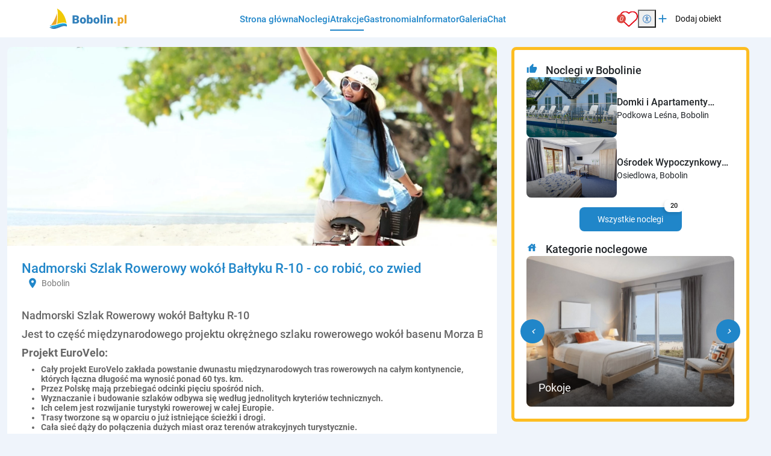

--- FILE ---
content_type: text/html; charset=UTF-8
request_url: https://www.bobolin.pl/atrakcje/nadmorski-szlak-rowerowy-wokol-baltyku-r-10
body_size: 10647
content:
<!DOCTYPE html>
<html lang="pl">

<head>
	<meta charset="UTF-8">
	<meta http-equiv="X-UA-Compatible" content="IE=edge">
	<meta name="viewport" content="width=device-width, initial-scale=1.0, shrink-to-fit=no">
	<meta name="akceptType" content="portal_n2">
<meta name="akceptAllObjectCount" content="">
	<meta name="akceptPostCategory" content="1">
	
<link rel="apple-touch-icon" sizes="180x180" href="https://zdjecianoclegi.pl/media/favicon/nadmorzem.com/apple-touch-icon.png">
<link rel="icon" type="image/png" sizes="32x32" href="https://zdjecianoclegi.pl/media/favicon/nadmorzem.com/favicon-32x32.png">
<link rel="icon" type="image/png" sizes="16x16" href="https://zdjecianoclegi.pl/media/favicon/nadmorzem.com/favicon-16x16.png">
<link rel="manifest" href="https://zdjecianoclegi.pl/media/favicon/nadmorzem.com/site.webmanifest">
<meta name="msapplication-TileColor" content="#1f86c9">
<meta name="theme-color" content="#ffffff">	
<title>Nadmorski Szlak Rowerowy wokół Bałtyku R-10 - co robić, co zwied</title>

    <meta name="description" content="Szlak rowerowy R10 jest częścią projektu EuroVelo10, czyli trasy rowerowej dookoła basenu Morza Bałtyckiego. Autorem inicjatywy jest Europejska Federacja Cyklistów. Jaka jest trasa? Jak prowadzi trasa? Co robić? Co zwiedzać?" ><meta name="robots"
    content="follow,index" >
<meta property="og:type"
    content="website" >
<meta property="og:title" content="Nadmorski Szlak Rowerowy wokół Bałtyku R-10 - co robić, co zwied" >
    <meta property="og:image" content="https://zdjecianoclegi.pl/articles/imagesfly/fullhd/14086/185_adobestock_59681137_2_custom_.jpg" >
    <meta property="og:image:alt"
        content="Nadmorski Szlak Rowerowy wokół Bałtyku R-10 - co robić, co zwied" >
<meta property="og:url"
    content="https://www.bobolin.pl/atrakcje/nadmorski-szlak-rowerowy-wokol-baltyku-r-10" >
<meta property="og:description"
    content="Szlak rowerowy R10 jest częścią projektu EuroVelo10, czyli trasy rowerowej dookoła basenu Morza Bałtyckiego. Autorem inicjatywy jest Europejska Federacja Cyklistów. Jaka jest trasa? Jak prowadzi trasa? Co robić? Co zwiedzać?" >



    <link rel="canonical" href="https://www.bobolin.pl/atrakcje/nadmorski-szlak-rowerowy-wokol-baltyku-r-10" >

	<!-- RESET CSS -->
	<link rel="stylesheet" href="/theme/main/dist/css/reset.css" >

	<!-- Fonts and Material Icons -->
	<link href="/theme/main/dist/font/portals.css" rel="stylesheet">

	<!-- Bootstrap -->
	<link href="/theme/main/dist/css/bootstrap-5.3.0/bootstrap.min.css" rel="stylesheet">
	<script src="/theme/main/dist/js/bootstrap-5.3.0/bootstrap.bundle.min.js"></script>

	
	<!-- jQuery -->
	<script src="/theme/main/dist/js/jquery-3.6.1/jquery-3.6.1.min.js"></script>

	<!-- Swiper -->
	<script src="/theme/main/dist/js/swiper/swiper_v10.js"></script>
	<link rel="stylesheet" href="/theme/main/dist/css/swiper/swiper-bundle-v10.min.css" >

	<!-- Leaflet -->
	<link rel="stylesheet" href="/theme/main/dist/css/leaflet/leaflet.css" >
	<link rel="stylesheet" href="/theme/main/dist/css/leaflet/MarkerCluster.css" >
	<link rel="stylesheet" href="/theme/main/dist/css/leaflet/MarkerCluster.Default.css" >

	<script src="/theme/main/dist/js/leaflet/leaflet.js"></script>
	<script src="/theme/main/dist/js/leaflet/leaflet-provider.js"></script>
	<script src='/theme/main/dist/js/leaflet/leaflet.markercluster.js'></script>
	<!-- <script src="/theme/main/dist/js/leaflet/leaflet.markercluster.js.map" type="application/json" charset="UTF-8"></script> -->

	<script src="/theme/main/dist/js/portal.min.js"></script>


	<!-- css from scss -->
	<link id="pagestyle" href="/theme/main/dist/css/main.min.css?20251002" rel="stylesheet" />
	<link id="pagestyle" href="/theme/main/dist/css/cookies.css?20251002" rel="stylesheet" />
	<link rel="stylesheet" href="/theme/main/dist/css/swiper/swiper-bundle-v10.min.css" />
	<!-- css for theme -->
	<link href="/theme/main/dist/css/themes/morskie.min.css" rel="stylesheet" >

			<!-- Google Tag Manager -->
		<script type="text/plain" data-category="analytics">(function (w, d, s, l, i) {
			w[l] = w[l] || []; w[l].push({ 'gtm.start': new Date().getTime(), event: 'gtm.js' }); var f = d.getElementsByTagName(s)[0],
				j = d.createElement(s), dl = l != 'dataLayer' ? '&l=' + l : ''; j.async = true;
			j.src = 'https://www.googletagmanager.com/gtm.js?id=' + i + dl; f.parentNode.insertBefore(j, f);
		})
			(window, document, 'script', 'dataLayer', 'GTM-WNSF2JC');
	</script>
		<!-- End Google Tag Manager -->
				<!-- Global site tag (gtag.js) - Google Analytics -->
		<script type="text/plain" data-category="analytics" async src="https://www.googletagmanager.com/gtag/js?id=G-7RM2YNV3VM"></script>
		<script type="text/plain" data-category="analytics">
			window.dataLayer = window.dataLayer || [];
		function gtag() { dataLayer.push(arguments); }
		gtag('consent', 'default', {
			ad_storage: 'denied',
			ad_user_data: 'denied',
			ad_personalization: 'denied',
			analytics_storage: 'denied',
			functionality_storage: 'denied',
			personalization_storage: 'denied',
			security_storage: 'granted'
		})
		gtag('js', new Date());
		gtag('config', 'G-7RM2YNV3VM');
	</script>
		
	<script src="https://cookies.akcept.eu"></script>
</head>

<body class="pageBody attraction" itemscope itemtype="https://schema.org/WebPage">
	<div class="portalBodyContainer">
		<script type="module">
			await Login.loginBySSO();
		</script>
		<header class="header" style="top: 0;">
    <div class="container">
        <div class="d-flex justify-content-between h-100 align-items-center ">
            <a href="https://www.bobolin.pl/" class="header__logo h-100">
        <img src="https://zdjecianoclegi.pl/media/logo/www.bobolin.pl.svg" alt="bobolin.pl">
</a>            <div class="d-flex align-items-center">
                <nav class="menu__local">
                    <ul>
                        <li>
                            <h4><a href='/' class="">Strona główna</a></h4>
                        </li>
                        <li>
                            <h4><a href='/noclegi' class="">Noclegi</a></h4>
                        </li>
                        <li>
                            <h4><a href='/atrakcje' class="over">Atrakcje</a></h4>
                        </li>
                        <li>
                            <h4><a href='/gastronomia' class="">Gastronomia</a></h4>
                        </li>
                                                                            <li>
                                <h4><a href='/informator' class="">Informator</a></h4>
                            </li>
                                                                        <li>
                            <h4><a href='/galeria' class="">Galeria</a></h4>
                        </li>
                        <li id="displayAddObject" style="display: none;">
                            <h4><a href='/dodaj-obiekt' class="">Dodaj Obiekt</a></h4>
                        </li>

                                                    <li>
                                <h4><a href="/chat">Chat</a></h4>
                            </li>
                            <li data-is-logged="true" class="notLogged">
                                <h4><a href="#" onclick="AuthService.logout()">Wyloguj</a></h4>
                            </li>
                                            </ul>
                </nav>

            </div>
            <div class="d-flex justify-content-center align-items-center gap-2 gap-md-3">
                <a class="header__favorites" href="https://www.bobolin.pl/ulubione">
	<img src="https://zdjecianoclegi.pl/akcept/icon/favorites.svg" alt="serce">
	<i class="header__favorites--count">0</i>
</a>                <div class="position-relative">
    <button id="accessibility-toggle" aria-expanded="false" aria-label="Przełącz opcje dostępności" class="header__accessibility">
        <img src="https://zdjecianoclegi.pl/akcept/icon/accessibility.svg" width="35" height="35" alt="accessibility">
    </button>

    <div id="accessibility-panel" hidden>
        <div class="d-flex flex-column">
            <h2 class="title mb-2">Dostępność cyfrowa</h2>

            <button class="increaseText d-flex align-items-center">
                <i class="me-2 icon">zoom_in</i> Zwiększ tekst
            </button>

            <button class="decreaseText d-flex align-items-center">
                <i class="me-2 icon">zoom_out</i> Zmniejsz tekst
            </button>

            <button class="increaseTextSpacing d-flex align-items-center">
                <i class="me-2 icon">horizontal_rule</i> Zwiększ odstępy
            </button>

            <button class="decreaseTextSpacing d-flex align-items-center">
                <i class="me-2 icon">horizontal_distribute</i> Zmniejsz odstępy
            </button>

            <button class="increaseLineHeight d-flex align-items-center">
                <i class="me-2 icon">segment</i> Zwiększ wysokość linii
            </button>

            <button class="decreaseLineHeight d-flex align-items-center">
                <i class="me-2 icon">segment</i> Zmniejsz wysokość linii
            </button>

            <button class="underlineLinks d-flex align-items-center">
                <i class="me-2 icon">link</i> Podkreśl linki
            </button>

            <button class="invertColors d-flex align-items-center">
                <i class="me-2 icon">invert_colors</i> Odwróć kolory
            </button>

            <button class="resetAccessibility d-flex align-items-center">
                <i class="me-2 icon">refresh</i> Przywróć domyślne
            </button>
        </div>
    </div>
</div>

<script>
    document.addEventListener('DOMContentLoaded', () => {
        const toggleBtn = document.getElementById('accessibility-toggle');
        const panel = document.getElementById('accessibility-panel');

        if (!toggleBtn || !panel) return;

        const togglePanel = () => {
            const isHidden = panel.hidden;
            panel.hidden = !isHidden;
            toggleBtn.setAttribute('aria-expanded', String(!isHidden));
        };

        toggleBtn.addEventListener('click', (event) => {
            event.stopPropagation();
            togglePanel();
        });

        document.addEventListener('click', (event) => {
            if (panel.hidden) return;
            if (panel.contains(event.target)) return;
            if (event.target === toggleBtn) return;

            panel.hidden = true;
            toggleBtn.setAttribute('aria-expanded', 'false');
        });
    });
</script>                <a href="/dodaj-obiekt/" target="_blank" class="header__addObject hidden-sm">
    <i class="header__icons">add</i>
    <span>Dodaj obiekt</span>
</a>
                <div class="d-block d-xl-none">
                    <button aria-label="Otwórz menu" id="openMenuBtn" class="header__burger">
	<img src="https://zdjecianoclegi.pl/akcept/icon/menu.svg" alt="menu">
</button>                </div>
            </div>
        </div>
    </div>
</header>
<nav class="header__menu" id="header__menu">
	<div class="header__menu-wrapper">
		<button class="header__menu-close-button" id="closeMenuBtn">
			<img src="https://zdjecianoclegi.pl/akcept/icon/close_menu.svg" alt="close menu" class="header__menu-close-icon">
		</button>
	</div>
	<ul class="container">
    <li>
        <h4><a href="/">Strona główna</a></h4>
    </li>
    <li>
        <h4><a href="/noclegi">Noclegi</a></h4>
    </li>

            <li>
            <h4><a href="/oferty-specjalne">Oferty specjalne</a></h4>
        </li>
    
    
            <li>
            <h4><a href="/atrakcje">Atrakcje</a></h4>
        </li>
    
            <li>
            <h4><a href="/gastronomia">Gastronomia</a></h4>
        </li>
    
            <li>
            <h4><a href="/galeria">Galeria</a></h4>
        </li>
    
    
            <li>
            <h4><a href='/informator'>Informator</a></h4>
        </li>
    
    
    
    
    <li>
        <h4><a href="/redakcja">Redakcja</a></h4>
    </li>
    <li>
        <h4><a href="https://panel.akcept.eu" target="_blank">Zarządzaj wpisem</a></h4>
    </li>
    <li>
        <h4><a href="/dodaj-obiekt">Dodaj obiekt</a></h4>
    </li>
    <li>
        <h4><a href="/ulubione">Ulubione</a></h4>
    </li>

            <li>
            <h4><a href="/chat">Chat</a></h4>
        </li>
        <li data-is-logged="true" class="notLogged">
            <h4><a href="#" onclick="AuthService.logout()">Wyloguj</a></h4>
        </li>
    </ul></nav>


<script>
	let body
	let menu
	let burgerBtn

	document.addEventListener("DOMContentLoaded", () => {
		body = document.querySelector('body')
		menu = document.querySelector('.header__menu')
		openMenuBtn = document.querySelector('#openMenuBtn')
		closeMenuBtn = document.querySelector('#closeMenuBtn')

		const handleMenu = () => {
			body.classList.toggle('overlay')
			menu.classList.toggle('overlay')
		}

		openMenuBtn.addEventListener("click", handleMenu)
		closeMenuBtn.addEventListener("click", handleMenu)
	})
</script>
		<!-- Zawartość theme nowych portali -->
		<main class="portalContent">
			<!-- Załączenie layoutu -->
<link type="text/css" rel="stylesheet" href="/node_modules/lightgallery/css/lightgallery.css">
<link type="text/css" rel="stylesheet" href="/node_modules/lightgallery/css/lightgallery-bundle.css">
<script src="/node_modules/lightgallery/lightgallery.umd.js"></script>
<script src="/node_modules/lightgallery/plugins/thumbnail/lg-thumbnail.umd.js"></script>
<script src="/node_modules/lightgallery/plugins/zoom/lg-zoom.umd.js"></script>
<script src="/node_modules/lightgallery/plugins/share/lg-share.umd.js"></script>
<script src="/node_modules/lightgallery/plugins/fullscreen/lg-fullscreen.umd.js"></script>
<div class="container-xxl">
	<div class="row w-100 mt-3 attraction__local">
		<div class="col-md-8 col-sm-12 position-relative attraction_wrapper">

												<img class="rounded-top-3 w-100" style="height: 330px;object-fit:cover;"
						src="https://zdjecianoclegi.pl/articles/imagesfly/fullhd/2423/185_adobestock_59681137_2_custom_.jpg" alt="">
								<section class="attraction__single bg-color-white p-4 rounded-bottom-3">
				<div class="row attractionMorskie__wrapper">
					<div class="col-12">
													<div class="container p-0">
								<section class="objects__headline m-0 p-0">
									<div class="page-title_headline">
										<h1 class="objects__headline--label my-0">Nadmorski Szlak Rowerowy wokół Bałtyku R-10 - co robić, co zwied</span>
										</h1>
									</div>
								</section>
							</div>
											</div>
					<div class="attraction__informations mx-2">
												<ul>
																						<li>
									<span class="icon">location_on</span>
									<span class="info">Bobolin</span>
								</li>
															
							
							
							
																				</ul>
					</div>
					<style>
											</style>

					<div class="col-12 mt-3">
						<div class="attraction__description">
							<h2 class="attraction__item--title">Nadmorski Szlak Rowerowy wok&oacute;&#322; Ba&#322;tyku R-10<p style="">Jest to cz&#281;&#347;&#263; mi&#281;dzynarodowego projektu okr&#281;&#380;nego szlaku rowerowego wok&oacute;&#322; basenu Morza Ba&#322;tyckiego EuroVelo (EV10). &#321;&#261;czna d&#322;ugo&#347;&#263; trasy to ponad 7,9 tys. km i &#322;&#261;czy ona najwa&#380;niejsze nadmorskie miejscowo&#347;ci, m.in. Gda&#324;sk, Ryg&#281;, Tallin, Helsinki, Malmo i Kopenhag&#281;.</p><strong>Projekt EuroVelo:</h2><ul>
<li>Ca&#322;y projekt EuroVelo zak&#322;ada powstanie dwunastu mi&#281;dzynarodowych tras rowerowych na ca&#322;ym kontynencie, kt&oacute;rych &#322;&#261;czna d&#322;ugo&#347;&#263; ma wynosi&#263; ponad 60 tys. km.&nbsp;</li>
<li>Przez Polsk&#281; maj&#261; przebiega&#263; odcinki pi&#281;ciu spo&#347;r&oacute;d nich.</li>
<li>Wyznaczanie i budowanie szlak&oacute;w odbywa si&#281; wed&#322;ug jednolitych kryteri&oacute;w technicznych.&nbsp;</li>
<li>Ich celem jest rozwijanie turystyki rowerowej w ca&#322;ej Europie.&nbsp;</li>
<li>Trasy tworzone s&#261; w oparciu o ju&#380; istniej&#261;ce &#347;cie&#380;ki i drogi.&nbsp;</li>
<li>Ca&#322;a sie&#263; d&#261;&#380;y do po&#322;&#261;czenia du&#380;ych miast oraz teren&oacute;w atrakcyjnych turystycznie.</li>
</ul><strong>Polski odcinek szlaku obejmuje trzy wojew&oacute;dztwa:</strong><ul>
<li>warmi&#324;sko-mazurskie,&nbsp;</li>
<li>pomorskie,</li>
<li>zachodniopomorskie.&nbsp;</li>
</ul><strong>Najwa&#380;niejsze miejscowo&#347;ci na trasie R-10 to:</strong><ul>
<li>&#346;winouj&#347;cie,&nbsp;</li>
<li>Mi&#281;dzyzdroje,&nbsp;</li>
<li>Dziwn&oacute;w,&nbsp;</li>
<li>Rewal,&nbsp;</li>
<li>Mielno,&nbsp;</li>
<li>Ko&#322;obrzeg,&nbsp;</li>
<li>Ustka,&nbsp;</li>
<li>Dar&#322;owo,</li>
<li>&#321;eba,&nbsp;</li>
<li>W&#322;adys&#322;awowo,&nbsp;</li>
<li>Gdynia i Sopot.</li>
</ul><p style="">Cz&#281;&#347;&#263; trasy jest ju&#380; gotowa, pozosta&#322;e odcinki s&#261; obecnie w budowie. Projekt obejmuje nie tylko powstanie samych szlak&oacute;w, ale r&oacute;wnie&#380; stworzenie bazy atrakcji turystycznych i us&#322;ug rowerowych na jego trasie.</p><p>Informacje oraz mapa pochodz&#261; ze stron stron www.eurovelo.com oraz&nbsp;eurovelo10.pl<br>Ostatnia aktualizacja - wrzesie&#324; 2018 r.<br>Za zmiany w powy&#380;szych danych redakcja www.bobolin.pl nie odpowiada.<br></p></strong>
						</div>
						<div class="objectFacilities__wrapper" data-showmore="showmore_3">
		</div>




<div id="popup">
	<div class="modalHeader container-xxl">
		<div class="d-flex justify-content-between w-100">
			<button class="close"
				onclick="closeModal()">&times;</button>
			<a href="https://www.bobolin.pl/" class="header__logo h-100">
        <img src="https://zdjecianoclegi.pl/media/logo/www.bobolin.pl.svg" alt="bobolin.pl">
</a>			<div></div>
		</div>
		<div class="d-flex justify-content-center gap-3 w-100">
								</div>
	</div>
	<iframe id="popupiframe"></iframe>
</div>
<div id="popupdarkbg"></div>
<script>
	document.querySelectorAll('.link-popup-website').forEach(function(element) {
		element.addEventListener('click', function(e) {
			const url = this.hasAttribute('data-url') ? this.getAttribute('data-url') : "";
			e.preventDefault();
			document.getElementById("popupdarkbg").style.display = "block";
			document.getElementById("popup").style.display = "block";
			document.getElementById('popupiframe').src = url ;
			document.body.style.overflow = 'hidden';
			return false;
		});
	});

	$(window).scroll(function() {
		if ($(window).scrollTop() >= 100) {
			$('.modalHeader').addClass('header__modal');
		} else {
			$('.modalHeader').removeClass('header__modal');
		}
	});
</script>



																			<h4 class="mb-3 mt-4">Galeria</h4>
							<div class="attraction__gallery " id="animated-thumbnails-gallery">
																																		<figure class="attraction__gallery--item"
										data-sub-html=""
										data-exthumbimage="https://zdjecianoclegi.pl/articles/imagesfly/small/2423/185_adobestock_59681137_2_custom_.jpg" data-type="image"
										data-src="https://zdjecianoclegi.pl/articles/imagesfly/fullhd/2423/185_adobestock_59681137_2_custom_.jpg">
										<a class="attraction__gallery--link" data-count="+2 Foto">
											<img src="https://zdjecianoclegi.pl/articles/imagesfly/medium/2423/185_adobestock_59681137_2_custom_.jpg"class="attraction__gallery--image"  alt="" >
										</a>									</figure>
																																			<figure class="attraction__gallery--item"
										data-sub-html=""
										data-exthumbimage="https://zdjecianoclegi.pl/articles/imagesfly/small/2423/186_imagemap.jpg" data-type="image"
										data-src="https://zdjecianoclegi.pl/articles/imagesfly/fullhd/2423/186_imagemap.jpg">
										<a class="attraction__gallery--link" data-count="+2 Foto">
											<img src="https://zdjecianoclegi.pl/articles/imagesfly/medium/2423/186_imagemap.jpg"class="attraction__gallery--image"  alt="" >
										</a>									</figure>
																	
							</div>
																		</div>


					<div class="col-12 mt-3">
													<h4 class="mb-3 mt-4">Lokalizacja</h4>
							
							<section class="position-relative" id="postMapWrapper">
	<div class="citiesList__maps" id="mapContainer">
		<div id="map" class="mapContainer">
		</div>
	</div>
	<button class="citiesList__btn" id="modal-map-btn">
		<img class="citiesList__btn-icon" src="https://zdjecianoclegi.pl/akcept/icon/open_full.svg" alt="powiększ mapę">
	</button>
</section>

<script>
	let map
	let mapMarkers
	var mapLoaded = false;
	var markersObjects = {};

	function initMap() {
		var clusters = L.markerClusterGroup();
		map = L.map('map', {
			zoomControl: false,
			scrollWheelZoom: false
		}).setView(['54.353868957007435', '17.159296578964017'], 6);

				L.control.zoom({
					position: 'bottomright'
				}).addTo(map);

				L.tileLayer('https://tile.openstreetmap.org/{z}/{x}/{y}.png', {
					maxZoom: 16,
					attribution: '&copy; <a href="http://www.openstreetmap.org/copyright">OpenStreetMap</a>'
				}).addTo(map);

				var redIcon = L.icon({
					iconUrl: '/theme/main/assets/images/location.png',
					iconSize: [45, 45],
					popupAnchor: [0, -20]
				});

				var boundsArr = [];

      					var marker = {};
					var markerB = {};
					marker['single'] = L.marker([54.395601362901914, 16.34576791015627], { icon: redIcon });
					markerB['single'] = L.latLng(54.395601362901914, 16.34576791015627);

					markersObjects['single'] = marker['single'];

					boundsArr.push(markerB['single']);

					
					marker['single'].bindPopup(`<h5></h5><a target="_blank" href="https://www.google.com/maps/place/54.395601362901914,16.34576791015627" class="button">jak dojechać</a>`);
					marker['single'].addTo(map);

	      		  
				map.fitBounds(boundsArr, {padding: [70,70]});

				map.on('popupopen', function(e) {
					var px = map.project(e.target._popup._latlng); 
					px.y -= e.target._popup._container.clientHeight/2; 
					map.panTo(map.unproject(px),{animate: true}); 
				});

				map.on('popupclose', function(e) {
					var selected = document.querySelector('.selected[data-click="bindPopup"]');
				});

		mapLoaded = true;
		map.setZoom(14);
	}

	function mapLazy() {
		let offset = $('#map')[0].getBoundingClientRect();
		if (offset.top >= 0 && !mapLoaded) {
			initMap();
		}
	}
	window.addEventListener("scroll", mapLazy, false);
	window.addEventListener("load", mapLazy, false);
</script>

<script>
    let mapContainer
    let closeModalBtn
    let desktopMapBtn

    let isDesktop
    let isModalActive = false

    let resizeScheduled = false

    const moveMapTo = (targetContainer) => {
        if (mapContainer && targetContainer) {
            targetContainer.appendChild(mapContainer)
        }
    }

    const moveMapToOriginalPlace = () => {
        const originalContainer = document.querySelector('#postMapWrapper')
        if (originalContainer) {
            moveMapTo(originalContainer)
        }
    }

    const moveMapToModal = () => {
        isModalActive = true
        const mobileContainer = document
            .getElementById("modal-map")
            .querySelector(".container-md")
        if (mobileContainer) {
            moveMapTo(mobileContainer)
        }
    }

    const restoreView = () => {
        if (mapMarkers) {
            map.fitBounds(mapMarkers, {
                padding: [30, 30]
            });
        }
    };

    const checkIsDesktop = () => {
        isDesktop = window.innerWidth > 992
    }

    const handleMapBtn = () => {
        moveMapToModal()
        openModal('modal-map')
        requestAnimationFrame(() => refreshMap())
    }

    const refreshMap = () => {
        map.invalidateSize()
        restoreView()
    }

    document.addEventListener("DOMContentLoaded", () => {
        checkIsDesktop()

        mapContainer = document.querySelector('#mapContainer')
        desktopMapBtn = document.querySelector('#modal-map-btn')
        closeModalBtn = document.querySelector('#closeModalBtn')

        window.addEventListener('resize', () => {
            if (resizeScheduled) return
            resizeScheduled = true

            requestAnimationFrame(() => {
                resizeScheduled = false
                checkIsDesktop()
                if (!isModalActive) {
                    moveMapToOriginalPlace()
                }
            })
        })

        const mapBtn = document.getElementById('showMapBtn')

        if (mapBtn) {
            mapBtn.addEventListener('click', handleMapBtn)
        }

        if (desktopMapBtn) {
            desktopMapBtn.addEventListener('click', handleMapBtn)
        }

        if (closeModalBtn) {
            closeModalBtn.addEventListener("click", () => {
                isModalActive = false
                closeModal('#modal-map')
                if (isDesktop) {
                    moveMapToOriginalPlace()
                    requestAnimationFrame(() => refreshMap())
                }
            })
        }
    })
</script>											</div>
					<div class="col-12 mt-3">
													<div class="objectCard__description--views">
										
							</div>
											</div>

				</div>
			</section>
		</div>
		<div class="col-md-4 col-sm-12 mt-0">
			<aside class="objectsSidebar p-0">
				<div class="objectsSidebar__sticky objectsSidebar__posts">
					<h4 class="objectsSidebar__card--title m-0"><i class="objectsSidebar__card--icon">thumb_up</i>
						Noclegi w Bobolinie</h4>
											<div class="objects--mini--item" itemprop="itemListElement" itemscope
							itemtype="https://schema.org/ListItem">
							<meta itemprop="position" content="1">
							<article class="objectListing objectListing--attr click" data-id="44">
	

	<!-- Obiekt -->
	<!-- Wrapper zdjęcia -->
	<a href="/noclegi" itemprop="url"
		title="Domki i Apartamenty SŁOŃCE BOBOLIN">
		<figure class="objectListing--attr__image objectListing__image">

			<!-- Zdjęcie -->
			<span class="objectListing--attr__image--wrapper objectListing__image--wrapper">
				<img alt="Ośrodek SŁOŃCE BOBOLIN"
					src="https://zdjecianoclegi.pl/imagesfly/fullhd/44/osrodek-slonce-bobolin-1920x1080-e8d3f74da22e0fbd144e.jpg"
					class="objectListing--attr--img objectListing__image--img" itemprop="image" loading="lazy">
			</span>

		</figure>
	</a>

	<!-- Treści -->

	<div class="objectListing--attr__caption objectListing__caption">
		<div class="objectListing--attr__caption--desc objectListing__caption--desc">

			<h4 class="objectListing--attr__headline objectListing__headline" itemprop="name">
				Domki i Apartamenty SŁOŃCE BOBOLIN			</h4>
			</a>


			<p class="objectListing--attr__address objectListing__address text-grey">
				Podkowa Leśna, Bobolin			</p>
		</div>
	</div>


</article>
<!-- .objectListing -->						</div>
											<div class="objects--mini--item" itemprop="itemListElement" itemscope
							itemtype="https://schema.org/ListItem">
							<meta itemprop="position" content="2">
							<article class="objectListing objectListing--attr click" data-id="68">
	

	<!-- Obiekt -->
	<!-- Wrapper zdjęcia -->
	<a href="/noclegi" itemprop="url"
		title="Ośrodek Wypoczynkowy LENIWIEC">
		<figure class="objectListing--attr__image objectListing__image">

			<!-- Zdjęcie -->
			<span class="objectListing--attr__image--wrapper objectListing__image--wrapper">
				<img alt="Ośrodek Wypoczynkowy LENIWIEC"
					src="https://zdjecianoclegi.pl/imagesfly/fullhd/68/osrodek-wypoczynkowy-leniwiec-1920x1080-dee187e2c8c73aa78817.jpg"
					class="objectListing--attr--img objectListing__image--img" itemprop="image" loading="lazy">
			</span>

		</figure>
	</a>

	<!-- Treści -->

	<div class="objectListing--attr__caption objectListing__caption">
		<div class="objectListing--attr__caption--desc objectListing__caption--desc">

			<h4 class="objectListing--attr__headline objectListing__headline" itemprop="name">
				Ośrodek Wypoczynkowy LENIWIEC			</h4>
			</a>


			<p class="objectListing--attr__address objectListing__address text-grey">
				Osiedlowa, Bobolin			</p>
		</div>
	</div>


</article>
<!-- .objectListing -->						</div>
										<div class="objectsSidebar__switch my-3">
																																				<a class="objectsSidebar__switch--all active" href="https://www.bobolin.pl/noclegi">
							Wszystkie noclegi <label>20</label></a>

					</div>
											<h4 class="objectsSidebar__card--title m-0">
							<i class="objectsSidebar__card--icon">house</i>
							Kategorie noclegowe
						</h4>
						<div class="swiper__container">
    <div class="categoriesSlider__wrapper swiper swiperCategoriesOne">
        <div class="swiper-wrapper">
            
                <div class="categoriesSlider__item swiper-slide">
                    <a href="https://www.bobolin.pl/domki" class="categoriesSlider__item--link">
                        <div class="categoriesSlider__item--bg" style="background-image:url('https://zdjecianoclegi.pl/imagesfly/large/9182/domki_nad_morzem-VAE9Suh6yHe0.jpg')">
                        </div>
                        <h4 class="categoriesSlider__item--title">Domki </h4>
                    </a>
                </div>
            
                <div class="categoriesSlider__item swiper-slide">
                    <a href="https://www.bobolin.pl/pokoje" class="categoriesSlider__item--link">
                        <div class="categoriesSlider__item--bg" style="background-image:url('https://zdjecianoclegi.pl/imagesfly/large/9182/pokoje_nad_morzem-igfF2mrUZHpq.jpg')">
                        </div>
                        <h4 class="categoriesSlider__item--title">Pokoje </h4>
                    </a>
                </div>
            
                <div class="categoriesSlider__item swiper-slide">
                    <a href="https://www.bobolin.pl/apartamenty" class="categoriesSlider__item--link">
                        <div class="categoriesSlider__item--bg" style="background-image:url('https://zdjecianoclegi.pl/imagesfly/large/9182/apartamenty_nad_morzem-vBeyjMNQ3wkT.jpg')">
                        </div>
                        <h4 class="categoriesSlider__item--title">Apartamenty </h4>
                    </a>
                </div>
            
                <div class="categoriesSlider__item swiper-slide">
                    <a href="https://www.bobolin.pl/osrodki-wczasowe" class="categoriesSlider__item--link">
                        <div class="categoriesSlider__item--bg" style="background-image:url('https://zdjecianoclegi.pl/imagesfly/large/9182/osrodki_wczasowe_nad_morzem-NSQ5n8FDgXz9.jpg')">
                        </div>
                        <h4 class="categoriesSlider__item--title">Ośrodki Wczasowe </h4>
                    </a>
                </div>
            
                <div class="categoriesSlider__item swiper-slide">
                    <a href="https://www.bobolin.pl/agroturystyka" class="categoriesSlider__item--link">
                        <div class="categoriesSlider__item--bg" style="background-image:url('https://zdjecianoclegi.pl/imagesfly/large/9182/agroturystyka_nad_morzem-Whn6zSQd5puj.jpg')">
                        </div>
                        <h4 class="categoriesSlider__item--title">Agroturystyka </h4>
                    </a>
                </div>
            
                <div class="categoriesSlider__item swiper-slide">
                    <a href="https://www.bobolin.pl/tanie-kwatery" class="categoriesSlider__item--link">
                        <div class="categoriesSlider__item--bg" style="background-image:url('https://zdjecianoclegi.pl/imagesfly/large/9182/tanie_kwatery_nad_morzem-TFh7Qk2nBayD.jpg')">
                        </div>
                        <h4 class="categoriesSlider__item--title">Tanie Kwatery </h4>
                    </a>
                </div>
            
                <div class="categoriesSlider__item swiper-slide">
                    <a href="https://www.bobolin.pl/noclegi-z-wyzywieniem" class="categoriesSlider__item--link">
                        <div class="categoriesSlider__item--bg" style="background-image:url('https://zdjecianoclegi.pl/imagesfly/large/9182/obiekty_z_wyzywieniem%20_nad_morzem-kSyuFQI9piWe.jpg')">
                        </div>
                        <h4 class="categoriesSlider__item--title">Z wyżywieniem </h4>
                    </a>
                </div>
                    </div>
    </div>
    <div class="buttonArrow buttonArrow--left swiperPrevCategoriesOne"><i>chevron_left</i></div>
    <div class="buttonArrow buttonArrow--right swiperNextCategoriesOne"><i>chevron_right</i></div>

</div>
<script >
        let swiperCategoriesOne = new Swiper('.swiperCategoriesOne', {
            slidesPerView: 1,
            spaceBetween: 20,
            centeredSlides: false,
            watchSlidesVisibility: false,
            loop: false,
            resizeReInit: true,
            autoplay: {
                delay: 4000,
            },
            navigation: {
                nextEl: '.swiperNextCategoriesOne',
                prevEl: '.swiperPrevCategoriesOne',
            },
        });

</script>
									</div>
			</aside>
		</div>
	</div>
</div>
<section class="object__footer bg-color-white mt-4 py-2">
	<div class="container-xxl">
		<a href="https://www.bobolin.pl/" class="object__footer--logo h-100">
						<img src="https://zdjecianoclegi.pl/media/logo/www.bobolin.pl.svg" alt="bobolin.pl">
		</a>
					<div class="py-3">
				<h2 class="title text-start mb-3">Noclegi w
					Bobolinie				</h2>
				<div class="swiper__container">
    <div class="categoriesSlider__wrapper swiper swiperCategoriesSlider">
        <div class="swiper-wrapper">
            <div class="categoriesSlider__item swiper-slide categoriesSlider__item--main click">
                <a href="/noclegi" class="categoriesSlider__item--link">
                     <div class="categoriesSlider__item--bg" style="background-image:url('https://zdjecianoclegi.pl/media/kategorie-noclegowe/morskie/wszystkie.png')">
                    </div>
                    <h3 class="categoriesSlider__item--title">Wszystkie noclegi</h3>
                </a>
            </div>
                                            <div class="categoriesSlider__item swiper-slide click">
                    <a href="https://www.bobolin.pl/domki" class="categoriesSlider__item--link">
                        <div class="categoriesSlider__item--bg" style="background-image:url('https://zdjecianoclegi.pl/imagesfly/large/9182/domki_nad_morzem-VAE9Suh6yHe0.jpg')">
                        </div>
                        <h3 class="categoriesSlider__item--title">Domki</h3>
                    </a>
                </div>
                                            <div class="categoriesSlider__item swiper-slide click">
                    <a href="https://www.bobolin.pl/pokoje" class="categoriesSlider__item--link">
                        <div class="categoriesSlider__item--bg" style="background-image:url('https://zdjecianoclegi.pl/imagesfly/large/9182/pokoje_nad_morzem-igfF2mrUZHpq.jpg')">
                        </div>
                        <h3 class="categoriesSlider__item--title">Pokoje</h3>
                    </a>
                </div>
                                            <div class="categoriesSlider__item swiper-slide click">
                    <a href="https://www.bobolin.pl/apartamenty" class="categoriesSlider__item--link">
                        <div class="categoriesSlider__item--bg" style="background-image:url('https://zdjecianoclegi.pl/imagesfly/large/9182/apartamenty_nad_morzem-vBeyjMNQ3wkT.jpg')">
                        </div>
                        <h3 class="categoriesSlider__item--title">Apartamenty</h3>
                    </a>
                </div>
                                            <div class="categoriesSlider__item swiper-slide click">
                    <a href="https://www.bobolin.pl/osrodki-wczasowe" class="categoriesSlider__item--link">
                        <div class="categoriesSlider__item--bg" style="background-image:url('https://zdjecianoclegi.pl/imagesfly/large/9182/osrodki_wczasowe_nad_morzem-NSQ5n8FDgXz9.jpg')">
                        </div>
                        <h3 class="categoriesSlider__item--title">Ośrodki Wczasowe</h3>
                    </a>
                </div>
                                            <div class="categoriesSlider__item swiper-slide click">
                    <a href="https://www.bobolin.pl/agroturystyka" class="categoriesSlider__item--link">
                        <div class="categoriesSlider__item--bg" style="background-image:url('https://zdjecianoclegi.pl/imagesfly/large/9182/agroturystyka_nad_morzem-Whn6zSQd5puj.jpg')">
                        </div>
                        <h3 class="categoriesSlider__item--title">Agroturystyka</h3>
                    </a>
                </div>
                                            <div class="categoriesSlider__item swiper-slide click">
                    <a href="https://www.bobolin.pl/tanie-kwatery" class="categoriesSlider__item--link">
                        <div class="categoriesSlider__item--bg" style="background-image:url('https://zdjecianoclegi.pl/imagesfly/large/9182/tanie_kwatery_nad_morzem-TFh7Qk2nBayD.jpg')">
                        </div>
                        <h3 class="categoriesSlider__item--title">Tanie Kwatery</h3>
                    </a>
                </div>
                                            <div class="categoriesSlider__item swiper-slide click">
                    <a href="https://www.bobolin.pl/noclegi-z-wyzywieniem" class="categoriesSlider__item--link">
                        <div class="categoriesSlider__item--bg" style="background-image:url('https://zdjecianoclegi.pl/imagesfly/large/9182/obiekty_z_wyzywieniem%20_nad_morzem-kSyuFQI9piWe.jpg')">
                        </div>
                        <h3 class="categoriesSlider__item--title">Z wyżywieniem</h3>
                    </a>
                </div>
                    </div>
    </div>
    <div class="buttonArrow buttonArrow--left swiperPrevCategoriesSlider"><i>chevron_left</i></div>
    <div class="buttonArrow buttonArrow--right swiperNextCategoriesSlider"><i>chevron_right</i></div>

</div>
<script >
        let swiperCategoriesSlider = new Swiper('.swiperCategoriesSlider', {
            slidesPerView: 5,
            spaceBetween: 20,
            loop: false,
            navigation: {
                nextEl: '.swiperNextCategoriesSlider',
                prevEl: '.swiperPrevCategoriesSlider',
            },
            breakpoints: {
                320: {
                    slidesPerView: 1.5,
                    loop: true
                },
                480: {
                    slidesPerView: 2.5,
                    loop: true
                },
                768: {
                    slidesPerView: 3.5,
                    spaceBetween: 20,
                },
                1100: {
                    slidesPerView: 5,
                    spaceBetween: 20,
                },
            }
        });

</script>
			</div>
							<div class="py-3">
				<h2 class="title text-start mb-3">Atrakcje w
					Bobolinie				</h2>
				<section class="attractionCategory__section p-0">
	<div class="swiper__container">

		<div class="attractionCategory__wrapper swiper swiperMainAttraction">
			<div class="swiper-wrapper">
				<div class="attractionCategory__item swiper-slide">
										<a href="https://www.bobolin.pl/atrakcje" class="attractionCategory__item main">
						<div class="attractionCategory__item--bg lazy-background" data-bg="https://zdjecianoclegi.pl/media/kategorie-atrakcji/morskie/wszystkie.png">
						</div>

						<h3 class="attractionCategory__item--title">Wszystkie atrakcje</h3>
					</a>
				</div>
																			<div class="attractionCategory__item swiper-slide">
						<a href="https://www.bobolin.pl/atrakcje/szlaki-turystyczne" class="attractionCategory__item">
							<div class="attractionCategory__item--bg lazy-background" data-bg="https://zdjecianoclegi.pl/imagesfly/large/9182/szlaki_turystyczne-NqkLCUX2ScvP.jpg">
							</div>
							<h3 class="attractionCategory__item--title">
								Szlaki turystyczne							</h3>
						</a>
					</div>
																			<div class="attractionCategory__item swiper-slide">
						<a href="https://www.bobolin.pl/atrakcje/dla-dzieci" class="attractionCategory__item">
							<div class="attractionCategory__item--bg lazy-background" data-bg="https://zdjecianoclegi.pl/imagesfly/large/9182/dladzieci-6LqF4eCNndRU.jpg">
							</div>
							<h3 class="attractionCategory__item--title">
								Dla dzieci							</h3>
						</a>
					</div>
																			<div class="attractionCategory__item swiper-slide">
						<a href="https://www.bobolin.pl/atrakcje/atrakcje_przyrodnicze" class="attractionCategory__item">
							<div class="attractionCategory__item--bg lazy-background" data-bg="https://zdjecianoclegi.pl/imagesfly/large/9182/atrakcje_przyrodnicze-2hiqVDnUIl05.jpg">
							</div>
							<h3 class="attractionCategory__item--title">
								Atrakcje Przyrodnicze							</h3>
						</a>
					</div>
																			<div class="attractionCategory__item swiper-slide">
						<a href="https://www.bobolin.pl/atrakcje/dla_aktywnych" class="attractionCategory__item">
							<div class="attractionCategory__item--bg lazy-background" data-bg="https://zdjecianoclegi.pl/imagesfly/large/9182/dla_aktywnych_morze-mRcrk94X5pqd.jpg">
							</div>
							<h3 class="attractionCategory__item--title">
								Dla aktywnych							</h3>
						</a>
					</div>
																			<div class="attractionCategory__item swiper-slide">
						<a href="https://www.bobolin.pl/atrakcje/ciekawe_miejsca" class="attractionCategory__item">
							<div class="attractionCategory__item--bg lazy-background" data-bg="https://zdjecianoclegi.pl/imagesfly/large/9182/ciekawe-miejsca-A7mVH1p0sO2L-rznvco8bZ7Qw.jpeg">
							</div>
							<h3 class="attractionCategory__item--title">
								Ciekawe Miejsca							</h3>
						</a>
					</div>
																			<div class="attractionCategory__item swiper-slide">
						<a href="https://www.bobolin.pl/atrakcje/na_szlaku" class="attractionCategory__item">
							<div class="attractionCategory__item--bg lazy-background" data-bg="https://zdjecianoclegi.pl/imagesfly/large/9182/szlaki_turystyczne-tRZOGYNSxgDV.jpg">
							</div>
							<h3 class="attractionCategory__item--title">
								Na szlaku							</h3>
						</a>
					</div>
																			<div class="attractionCategory__item swiper-slide">
						<a href="https://www.bobolin.pl/atrakcje/wycieczki" class="attractionCategory__item">
							<div class="attractionCategory__item--bg lazy-background" data-bg="https://zdjecianoclegi.pl/imagesfly/large/9182/wycieczki_morskie-JftjauN0F1wT.jpg">
							</div>
							<h3 class="attractionCategory__item--title">
								Wycieczki							</h3>
						</a>
					</div>
																			<div class="attractionCategory__item swiper-slide">
						<a href="https://www.bobolin.pl/atrakcje/na-niepogode" class="attractionCategory__item">
							<div class="attractionCategory__item--bg lazy-background" data-bg="https://zdjecianoclegi.pl/imagesfly/large/9182/na-niepogode-AlZUErbet97_-l9gWOm0pUTYI.jpeg">
							</div>
							<h3 class="attractionCategory__item--title">
								Na niepogodę							</h3>
						</a>
					</div>
							</div>
		</div>
		<div class="buttonArrow buttonArrow--left swiperPrevAttr"><i>chevron_left</i></div>
		<div class="buttonArrow buttonArrow--right swiperNextAttr"><i>chevron_right</i></div>
	</div>
</section>

<script>
		let swiperAttraction = new Swiper('.swiperMainAttraction', {
			slidesPerView: 5,
			spaceBetween: 20,
			centeredSlides: false,
			loop: true,
			navigation: {
				nextEl: '.swiperNextAttr',
				prevEl: '.swiperPrevAttr',
			},
			breakpoints: {
				320: {
					slidesPerView: 1.5,
				},
				480: {
					slidesPerView: 3,
				},
				768: {
					slidesPerView: 4,
					spaceBetween: 20,
				},
				1100: {
					slidesPerView: 6,
					spaceBetween: 20,
				},
			}
		});
</script>			</div>
							<div class="py-3">
				<h2 class="title text-start mb-3">Lokalna kuchnia w
					Bobolinie				</h2>
				<div class="swiper__container">

	<div class="gastronomyCategory__wrapper swiper swiperGastronomyObject">
		<div class="swiper-wrapper">

						<div class="gastronomyCategory__item swiper-slide">
				<a href="https://www.bobolin.pl/gastronomia" class="gastronomyCategory__item--link">
					<div class="gastronomyCategory__item--bg"
						style="background-image:url(/theme/main/assets/images/gastronomia/morskie/wszystkie.jpeg);">
					</div>
					<h3 class="gastronomyCategory__item--title">Wszystkie lokale</h3>
				</a>
			</div>

											
				<div class="gastronomyCategory__item swiper-slide">
					<a href="https://www.bobolin.pl/gastronomia/smazalnie-ryb" class="gastronomyCategory__item--link">
						<div class="gastronomyCategory__item--bg" style="background-image:url(/theme/main/assets/images/gastronomia/morskie/smazalnie-ryb.jpeg);">
						</div>
						<h3 class="gastronomyCategory__item--title">
							Smażalnie ryb						</h3>
					</a>
				</div>
															
				<div class="gastronomyCategory__item swiper-slide">
					<a href="https://www.bobolin.pl/gastronomia/bary" class="gastronomyCategory__item--link">
						<div class="gastronomyCategory__item--bg" style="background-image:url(/theme/main/assets/images/gastronomia/morskie/bary.jpeg);">
						</div>
						<h3 class="gastronomyCategory__item--title">
							Bary						</h3>
					</a>
				</div>
															
				<div class="gastronomyCategory__item swiper-slide">
					<a href="https://www.bobolin.pl/gastronomia/restauracje" class="gastronomyCategory__item--link">
						<div class="gastronomyCategory__item--bg" style="background-image:url(/theme/main/assets/images/gastronomia/morskie/restauracje.jpeg);">
						</div>
						<h3 class="gastronomyCategory__item--title">
							Restauracje						</h3>
					</a>
				</div>
															
				<div class="gastronomyCategory__item swiper-slide">
					<a href="https://www.bobolin.pl/gastronomia/puby" class="gastronomyCategory__item--link">
						<div class="gastronomyCategory__item--bg" style="background-image:url(/theme/main/assets/images/gastronomia/morskie/puby.jpeg);">
						</div>
						<h3 class="gastronomyCategory__item--title">
							Puby						</h3>
					</a>
				</div>
							
		</div>
	</div>
	<div class="buttonArrow buttonArrow--left swiperPrevGastro"><i>chevron_left</i></div>
	<div class="buttonArrow buttonArrow--right swiperNextGastro"><i>chevron_right</i></div>
</div>
<script>
	let swiperGastronomy = new Swiper('.swiperGastronomyObject', {
		slidesPerView: 4,
		spaceBetween: 20,
		loop: true,
		navigation: {
			nextEl: '.swiperNextGastro',
			prevEl: '.swiperPrevGastro',
		},
		breakpoints: {
			320: {
				slidesPerView: 1,
			},
			480: {
				slidesPerView: 3,
			},
			768: {
				slidesPerView: 3,
				spaceBetween: 20,
			},
			1100: {
				slidesPerView: 4,
				spaceBetween: 20,
			},
		}
	});
</script>			</div>
		
	</div>
</section>
<script>
	lightGallery(document.getElementById("animated-thumbnails-gallery"), {
		exThumbImage: 'data-exthumbimage',
		galleryId: "nature",
		flipHorizontal: false,
		flipVertical: false,
		rotateLeft: false,
		download: false,
		licenseKey: 'B519D41A-81F34411-BE3B0F6C-94DFCC5F',
		plugins: [
			lgZoom,
			lgThumbnail,
			lgShare,
			lgFullscreen,

		],
		mobileSettings: {
			controls: false,
			showCloseIcon: true,
			download: false,
			rotate: false
		}
	});
</script>
<script>
	$(function() {
		ExcerptWidget.showMore(".showmore--btn", ".showmore--desc");
	})
</script>		</main>

		<footer class="footer nadmorzem">
    <div class="container d-flex flex-column flex-lg-row justify-content-center align-items-center gap-4 text-center">

        <div class="order-2 order-lg-1 d-flex w-lg-35 gap-2 align-items-center justify-content-center justify-content-lg-start flex-lg-column flex-wrap">
            <div class="w-lg-100 d-flex flex-column flex-lg-row justify-content-center justify-content-lg-start align-items-center">
                <a href="https://panel.akcept.eu" target="_blank" class="footer__link text-decoration-none gap-2 d-flex flex-column justify-content-center align-content-center flex-md-row d-flex flex-column justify-content-center align-content-center flex-md-row">
                    <i class="icon">login</i>
                    <span>Zarządzaj wpisem</span>
                </a>
            </div>
            <div class="w-lg-100 d-flex flex-column flex-lg-row justify-content-center justify-content-lg-start align-items-center">
                <a href="/dodaj-obiekt" class="footer__link d-flex justify-content-start align-items-center text-decoration-none gap-2 d-flex flex-column justify-content-center align-content-center flex-md-row">
                    <i class="icon">add_circle</i>
                    <span>Dodaj obiekt</span>
                </a>
            </div>
            <div class="w-lg-100 d-flex flex-column flex-lg-row justify-content-center justify-content-lg-start align-items-center">
                <a href="https://www.bobolin.pl/reklama" class="footer__link  d-flex justify-content-start align-items-center text-decoration-none gap-2 d-flex flex-column justify-content-center align-content-center flex-md-row">
                    <i class="icon">sell</i>
                    <span>Reklama</span>
                </a>
            </div>
            <div class="w-lg-100 d-flex flex-column flex-lg-row justify-content-center justify-content-lg-start align-items-center">
                <a href="https://www.bobolin.pl/redakcja" class="footer__link  d-flex justify-content-start align-items-center text-decoration-none gap-2 d-flex flex-column justify-content-center align-content-center flex-md-row">
                    <i class="icon">group</i>
                    <span>Redakcja</span>
                </a>
            </div>
            <div class="w-lg-100 d-flex flex-column flex-lg-row justify-content-center justify-content-lg-start align-items-center">
                <button onclick='CookieConsent.showPreferences()' class="cookiesConsent footer__link  justify-content-start d-flex align-items-center text-decoration-none gap-2 d-flex flex-column justify-content-center align-content-center flex-md-row">
                    <i class="icon">cookie</i>
                    <span>Ciasteczka</span>
                </button>
            </div>
        </div>

        <div class="row order-1 order-lg-2">
            <div class="d-flex flex-column col-12 mb-3 justify-content-center align-items-center gap-1">
                <a href="https://www.akcept.eu/" target="_blank">
                    <img class="footer--logo" src="https://zdjecianoclegi.pl/akcept/logo/akcept_horizontal_white.svg" alt="akcept.eu">
                </a>
                <p class="footer__text">sieć polskich portali turystycznych - Portaleturystyczne.pl</p>
                <a class="footer__btn" href="https://www.portaleturystyczne.pl/" target="_blank">
                    <img src="https://zdjecianoclegi.pl/media/promocja/noclegi-grupa1.svg" alt="grupa Noclegi.com" class="footer__btn-icon">
                </a>
            </div>
            <div class="col-12 d-none d-lg-block">
                <p class="footer__text footer__text--bottom">
                    Firma AKCEPT, właściciel www.bobolin.pl, nie odpowiada za treści ogłoszeń przekazanych
                    przez właścicieli obiektów.
                    <br>
                    Korzystanie z serwisu wiąże się z akceptacją <a class="text-decoration-underline"
                        href="https://www.akcept.eu/regulaminy/" target="_blank">regulaminu oraz polityki
                        prywatności</a>
                    <br>
                </p>
            </div>
        </div>

        <div class="order-3 w-lg-35 d-flex flex-column justify-content-center align-items-center gap-1">
            <img src="https://zdjecianoclegi.pl/media/promocja/noclegi-opinie-google.svg" alt="opinie o Akcept" class="footer__google">
        </div>

        <div class="order-4 col-12 d-block d-lg-none">
            <p class="footer__text footer__text--bottom">
                Firma AKCEPT, właściciel www.bobolin.pl, nie odpowiada za treści ogłoszeń przekazanych
                przez właścicieli obiektów.
                <br>
                Korzystanie z serwisu wiąże się z akceptacją <a class="text-decoration-underline"
                    href="https://www.akcept.eu/regulaminy/" target="_blank">regulaminu oraz polityki
                    prywatności</a>
                <br>
            </p>
        </div>

    </div>
</footer>		<script type="text/plain" data-category="analytics">
			try {
			$.ajax({
				url: 'https://stats.akcept.eu/',
				type: "POST",
				dataType: "json",
				cache: false,
				crossDomain: true,
				data: {
					action: "view-attraction",
					url: "bobolin.pl/atrakcje/nadmorski-szlak-rowerowy-wokol-baltyku-r-10",
																		portal_id: "20", 
																															}
			}) 
		} catch (error) {

		}
		</script>
				<script>
    localStorage.setItem('siteId', 20)
</script>	</div>

</body>

<!-- Sentry -->

</html>

--- FILE ---
content_type: text/css
request_url: https://www.bobolin.pl/theme/main/dist/css/themes/morskie.min.css
body_size: 1345
content:
:root{--color-theme-black:#000000;--color-theme-white:#ffffff;--color-theme-dark-white:#f0f0f0;--color-theme-light-dark:#ffffff;--color-title-white:#ffffff;--color-text-white:#ffffff;--color-icon-white:#ffffff;--color-icon-red:#dd483f;--color-text-black:#000000;--color-text-dark-grey:#797979;--color-theme-dark-grey:#797979;--color-theme-light-grey:#dfe0e2;--color-theme-extra-light-grey:#f5f5f5;--color-theme-grey:#ccc;--color-theme-green:#4dca81;--color-theme-red:#dd483f;--color-theme-navbar-bg:#2086c9;--color-theme-primary:#2086c9;--color-theme-secondary:#fdbd22;--color-theme-background-primary:#eff4fb;--color-theme-background-secondary:#e3ebf6;--color-theme-background-light:rgba(248, 248, 248, .9);--color-theme-white-transparent:rgba(255, 255, 255, 0.95);--color-theme-blue:#2a84c0;--color-theme-ocean-blue:#2193a7;--color-theme-light-blue:#16a8dd;--color-theme-turquoise:#0cd3da;--color-theme-font-primary:#101010;--color-theme-font-grey:#666666;--color-theme-font-secondary:#000000;--color-theme-font-header:#0c3859;--color-theme-wolne-od-dzis:#4dca81;--color-theme-wolne-od-weekendu:#da680c;--color-theme-alert-danger:#e91a21;--color-theme-filter-primary:invert(47%) sepia(10%) saturate(4761%) hue-rotate(166deg) brightness(91%) contrast(88%);--color-theme-filter-secondary:invert(82%) sepia(50%) saturate(1469%) hue-rotate(338deg) brightness(101%) contrast(98%);--color-theme-box-shadow:0 -5px 16px 0 rgb(0 0 0 / 10%);--cc-btn-primary-bg:#007aff!important;--cc-btn-primary-hover-bg:#1570d4!important;--cc-btn-secondary-hover-bg:#bdbdbd!important;--cc-btn-border-radius:4px;--cc-toggle-bg-on:#4e4e4e!important;--cc-toggle-bg-off:#dcdcdc!important;--cc-toggle-bg-readonly:#4e4e4e!important;--cc-cookie-category-block-bg:#f4f4f4!important;--mask-gradient-white:linear-gradient(to bottom, rgba(255, 255, 255, 0) 0, rgba(255, 255, 255, 0.5) 50%, rgba(255, 255, 255, 0.8) 80%, #fff 100%);--mask-gradient-bg-white:linear-gradient(0deg, #eff4fb 40%, transparent);--mask-color-primary:#2086c9;--filter-favorite:invert(49%) sepia(73%) saturate(4819%) hue-rotate(336deg) brightness(86%) contrast(95%);--filter-favorite-white:invert(96%) sepia(0%) saturate(0%) hue-rotate(134deg) brightness(90%) contrast(83%);--filter-favorite-gray:invert(96%) sepia(0) saturate(0) hue-rotate(134deg) brightness(90%) contrast(83%);--mask-white-transparent:linear-gradient(0deg, rgba(10, 10, 10, .05) 20%, transparent, rgba(10, 10, 10, .2) 80%);--mask-category:linear-gradient(1800deg, #eff4fb 0, transparent 50%, #eff4fb 100%);--bs-primary-rgb:#2086c9;--text-xxs:0.6875rem;--text-xs:.0.70rem;--text-sm:.875rem;--text-base:1rem;--text-lg:1.125rem;--text-xl:1.25rem;--text-2xl:1.375rem;--text-3xl:1.5rem;--text-4xl:2rem;--text-5xl:2.25rem;--text-6xl:2.875rem}:root[data-theme=dark]{--color-theme-white-transparent:#121212;--cc-separator-border-color:#2086c9;--cc-footer-bg:#121212;--cc-bg:#121212;--cc-btn-primary-bg:#2086c9;--cc-btn-primary-color:#fdbd22;--cc-btn-secondary-bg:#202020;--cc-btn-secondary-color:#fdbd22;--cc-secondary-color:#fdbd22;--cc-primary-color:#fdbd22;--cc-cookie-category-block-bg:#202020!important;--cc-cookie-category-block-border:#2086c9;--cc-cookie-category-block-hover-bg:#2086c9;--cc-cookie-category-block-hover-border:#2086c9;--filter-favorite-white:invert(8%) sepia(5%) saturate(637%) hue-rotate(180deg) brightness(89%) contrast(88%);--color-theme-light-dark:#202020;--color-theme-red:#2086c9;--filter-favorite:invert(69%) sepia(92%) saturate(747%) hue-rotate(2deg) brightness(104%) contrast(104%);--color-theme-wolne-od-dzis:#fdbd22;--color-theme-green:#2086c9;--color-theme-background-secondary:#202020;--color-theme-grey:#2086c9;--color-theme-dark-grey:#2086c9;--mask-category:#121212;--mask-white-transparent:#121212;--color-theme-bg-white:#202020;--color-text-dark-grey:#fdbd22;--color-text-black:#fdbd22;--color-icon-red:#fdbd22;--color-theme-background-light:#121212;--color-theme-extra-light-grey:#fdbd22;--bs-accordion-btn-bg:#121212;--color-theme-dark-white:#202020;--mask-color-primary:#121212;--color-text-white:#fdbd22;--mask-gradient-bg-white:#121212;--color-icon-white:#2086c9;--color-theme-navbar-bg:#121212;--color-theme-font-header:#2086c9;--bs-heading-color:#2086c9;--bs-body-color:#fdbd22;--color-title-white:#fdbd22;--color-theme-font-primary:#fdbd22;--color-theme-black:#121212;--color-theme-white:#121212;--color-theme-background-primary:#121212;--color-theme-secondary:#fdbd22;--mask-gradient-white:#00000000}h1{color:var(--color-theme-primary)}.header__burger{display:none}.text-shadow{text-shadow:2px 2px 3px rgba(0,0,0,.3)}.w-fit{width:-moz-fit-content;width:fit-content}.background__frontpage{background-image:url(https://zdjecianoclegi.pl/gfx/hero_phone.jpg);background-color:#fff;background-repeat:no-repeat;background-position:top center;background-size:cover}.background__frontpage.morskie{background-image:url(https://zdjecianoclegi.pl/gfx/hero_phone_morski.jpg)}.background__frontpage.morskie::before{height:100%}.background__frontpage.gorski{background-image:url(https://zdjecianoclegi.pl/gfx/hero_phone_gorski.jpg)}.background__frontpage.gorski::before{height:100%}@media screen and (min-width:480px){.background__frontpage{background-image:url(https://zdjecianoclegi.pl/gfx/hero_tablet.jpg)}.background__frontpage.morskie{background-image:url(https://zdjecianoclegi.pl/gfx/hero_tablet_morski.jpg)}.background__frontpage.gorski{background-image:url(https://zdjecianoclegi.pl/gfx/hero_tablet_gorski.jpg)}.background__frontpage.noclegi{background-image:url(https://zdjecianoclegi.pl/media/background/noclegi.com.jpg)}}@media screen and (min-width:992px){.background__frontpage{background-size:cover}.background__frontpage.morskie{background-image:url(https://zdjecianoclegi.pl/gfx/hero_desktop_morski.jpg);overflow:hidden}.background__frontpage.morskie::before{height:100%}.background__frontpage.gorski{background-image:url(https://zdjecianoclegi.pl/gfx/hero_desktop_gorski.jpg);overflow:hidden}.background__frontpage.gorski::before{height:100%}.background__frontpage.noclegi{background-image:url(https://zdjecianoclegi.pl/media/background/noclegi.com.jpg)}}@media screen and (max-width:768px){.py-5{padding-top:1.5rem!important;padding-bottom:1.5rem!important}.mt-5{margin-top:1.5rem!important}}.header__objectsMobile.local.opened{background-color:var(--color-theme-primary);box-shadow:unset}.header__objectsMobile.local.opened a{filter:brightness(0) invert(1)}
/*# sourceMappingURL=morskie.min.css.map */


--- FILE ---
content_type: image/svg+xml
request_url: https://zdjecianoclegi.pl/akcept/icon/open_full.svg
body_size: 5047
content:
<svg xmlns="http://www.w3.org/2000/svg" xmlns:xlink="http://www.w3.org/1999/xlink" width="500" zoomAndPan="magnify" viewBox="0 0 375 374.999991" height="500" preserveAspectRatio="xMidYMid meet" version="1.0"><defs><clipPath id="63772d4ffd"><path d="M 2.8125 1 L 372 1 L 372 374 L 2.8125 374 Z M 2.8125 1 " clip-rule="nonzero"/></clipPath></defs><g clip-path="url(#63772d4ffd)"><path fill="#4b8ac7" d="M 341.027344 249.53125 C 340.996094 249.007812 340.988281 248.484375 341.011719 247.964844 C 341.03125 247.441406 341.078125 246.921875 341.152344 246.40625 C 341.226562 245.886719 341.328125 245.375 341.453125 244.871094 C 341.582031 244.363281 341.730469 243.863281 341.910156 243.371094 C 342.085938 242.882812 342.289062 242.398438 342.515625 241.929688 C 342.742188 241.457031 342.992188 241 343.265625 240.554688 C 343.539062 240.109375 343.832031 239.679688 344.152344 239.265625 C 344.46875 238.851562 344.804688 238.453125 345.164062 238.070312 C 345.519531 237.691406 345.898438 237.328125 346.292969 236.988281 C 346.6875 236.644531 347.097656 236.324219 347.527344 236.023438 C 347.953125 235.722656 348.394531 235.445312 348.851562 235.191406 C 349.304688 234.9375 349.773438 234.703125 350.253906 234.496094 C 350.734375 234.289062 351.222656 234.105469 351.71875 233.949219 C 352.21875 233.792969 352.722656 233.660156 353.234375 233.554688 C 353.746094 233.449219 354.261719 233.371094 354.78125 233.316406 C 355.300781 233.261719 355.820312 233.238281 356.34375 233.238281 C 356.867188 233.238281 357.386719 233.261719 357.90625 233.316406 C 358.425781 233.371094 358.941406 233.449219 359.453125 233.554688 C 359.964844 233.660156 360.472656 233.792969 360.96875 233.949219 C 361.46875 234.109375 361.957031 234.289062 362.433594 234.496094 C 362.914062 234.703125 363.382812 234.9375 363.839844 235.191406 C 364.292969 235.445312 364.734375 235.722656 365.164062 236.023438 C 365.589844 236.324219 366.003906 236.644531 366.398438 236.988281 C 366.792969 237.328125 367.167969 237.691406 367.527344 238.070312 C 367.882812 238.453125 368.222656 238.851562 368.539062 239.265625 C 368.855469 239.679688 369.152344 240.109375 369.425781 240.554688 C 369.699219 241 369.949219 241.457031 370.171875 241.929688 C 370.398438 242.398438 370.601562 242.882812 370.78125 243.371094 C 370.957031 243.863281 371.109375 244.363281 371.234375 244.871094 C 371.363281 245.375 371.460938 245.886719 371.535156 246.40625 C 371.609375 246.921875 371.65625 247.441406 371.679688 247.964844 C 371.699219 248.484375 371.695312 249.007812 371.664062 249.53125 L 371.664062 358.007812 C 371.675781 359.019531 371.585938 360.019531 371.398438 361.011719 C 371.214844 362.003906 370.933594 362.96875 370.554688 363.90625 C 370.179688 364.84375 369.714844 365.734375 369.160156 366.582031 C 368.609375 367.425781 367.976562 368.210938 367.269531 368.933594 C 366.5625 369.652344 365.792969 370.296875 364.957031 370.867188 C 364.121094 371.433594 363.238281 371.917969 362.308594 372.3125 C 361.378906 372.707031 360.421875 373.003906 359.429688 373.210938 C 358.441406 373.414062 357.441406 373.523438 356.433594 373.53125 L 248.710938 373.53125 C 247.691406 373.53125 246.683594 373.429688 245.683594 373.230469 C 244.683594 373.03125 243.714844 372.738281 242.773438 372.347656 C 241.832031 371.957031 240.9375 371.480469 240.089844 370.914062 C 239.242188 370.347656 238.457031 369.703125 237.738281 368.984375 C 237.015625 368.261719 236.371094 367.480469 235.804688 366.632812 C 235.238281 365.785156 234.761719 364.890625 234.371094 363.949219 C 233.980469 363.007812 233.6875 362.035156 233.488281 361.035156 C 233.289062 360.035156 233.191406 359.027344 233.191406 358.007812 C 233.191406 356.988281 233.289062 355.980469 233.488281 354.980469 C 233.6875 353.980469 233.980469 353.007812 234.371094 352.066406 C 234.761719 351.125 235.238281 350.230469 235.804688 349.382812 C 236.371094 348.535156 237.015625 347.753906 237.738281 347.03125 C 238.457031 346.3125 239.242188 345.667969 240.089844 345.101562 C 240.9375 344.535156 241.832031 344.058594 242.773438 343.667969 C 243.714844 343.277344 244.683594 342.984375 245.683594 342.785156 C 246.683594 342.585938 247.691406 342.484375 248.710938 342.484375 L 319.378906 342.484375 L 222.628906 245.035156 C 221.910156 244.320312 221.269531 243.542969 220.703125 242.699219 C 220.140625 241.855469 219.664062 240.96875 219.273438 240.03125 C 218.886719 239.09375 218.59375 238.128906 218.394531 237.136719 C 218.195312 236.140625 218.097656 235.136719 218.097656 234.125 C 218.097656 233.109375 218.195312 232.105469 218.394531 231.113281 C 218.59375 230.117188 218.886719 229.152344 219.273438 228.214844 C 219.664062 227.28125 220.140625 226.390625 220.703125 225.546875 C 221.269531 224.707031 221.910156 223.925781 222.628906 223.210938 C 222.980469 222.851562 223.347656 222.507812 223.734375 222.1875 C 224.117188 221.863281 224.519531 221.558594 224.933594 221.273438 C 225.351562 220.992188 225.777344 220.730469 226.222656 220.488281 C 226.664062 220.246094 227.117188 220.03125 227.578125 219.835938 C 228.042969 219.636719 228.515625 219.464844 228.996094 219.316406 C 229.476562 219.167969 229.964844 219.046875 230.457031 218.945312 C 230.949219 218.847656 231.445312 218.769531 231.949219 218.722656 C 232.449219 218.671875 232.949219 218.644531 233.453125 218.644531 C 233.957031 218.644531 234.457031 218.671875 234.957031 218.722656 C 235.460938 218.769531 235.957031 218.847656 236.449219 218.945312 C 236.941406 219.046875 237.429688 219.167969 237.910156 219.316406 C 238.390625 219.464844 238.863281 219.636719 239.328125 219.835938 C 239.789062 220.03125 240.242188 220.246094 240.683594 220.488281 C 241.128906 220.730469 241.554688 220.992188 241.972656 221.273438 C 242.386719 221.558594 242.789062 221.863281 243.171875 222.1875 C 243.558594 222.507812 243.925781 222.851562 244.277344 223.210938 L 341.027344 320.601562 Z M 33.566406 320.777344 L 130.3125 223.210938 C 130.664062 222.851562 131.035156 222.507812 131.417969 222.1875 C 131.804688 221.863281 132.203125 221.558594 132.621094 221.273438 C 133.035156 220.992188 133.464844 220.730469 133.90625 220.488281 C 134.347656 220.246094 134.800781 220.03125 135.265625 219.835938 C 135.726562 219.636719 136.199219 219.464844 136.679688 219.316406 C 137.160156 219.167969 137.648438 219.046875 138.140625 218.945312 C 138.636719 218.847656 139.132812 218.769531 139.632812 218.722656 C 140.132812 218.671875 140.636719 218.644531 141.136719 218.644531 C 141.640625 218.644531 142.144531 218.671875 142.644531 218.722656 C 143.144531 218.769531 143.640625 218.847656 144.136719 218.945312 C 144.628906 219.046875 145.113281 219.167969 145.597656 219.316406 C 146.078125 219.464844 146.550781 219.636719 147.011719 219.835938 C 147.476562 220.03125 147.929688 220.246094 148.371094 220.488281 C 148.8125 220.730469 149.242188 220.992188 149.65625 221.273438 C 150.074219 221.558594 150.472656 221.863281 150.859375 222.1875 C 151.242188 222.507812 151.613281 222.851562 151.964844 223.210938 C 152.671875 223.933594 153.300781 224.714844 153.859375 225.558594 C 154.414062 226.40625 154.882812 227.292969 155.265625 228.230469 C 155.648438 229.164062 155.933594 230.128906 156.128906 231.121094 C 156.324219 232.113281 156.421875 233.113281 156.421875 234.125 C 156.421875 235.132812 156.324219 236.136719 156.128906 237.128906 C 155.933594 238.117188 155.648438 239.082031 155.265625 240.019531 C 154.882812 240.953125 154.414062 241.84375 153.859375 242.6875 C 153.300781 243.53125 152.671875 244.316406 151.964844 245.035156 L 55.214844 342.484375 L 125.820312 342.484375 C 126.839844 342.484375 127.847656 342.585938 128.847656 342.785156 C 129.847656 342.984375 130.820312 343.277344 131.761719 343.667969 C 132.703125 344.058594 133.597656 344.535156 134.445312 345.101562 C 135.292969 345.667969 136.074219 346.3125 136.796875 347.03125 C 137.515625 347.753906 138.160156 348.535156 138.726562 349.382812 C 139.292969 350.230469 139.769531 351.125 140.160156 352.066406 C 140.550781 353.007812 140.84375 353.980469 141.042969 354.980469 C 141.242188 355.980469 141.34375 356.988281 141.34375 358.007812 C 141.34375 359.027344 141.242188 360.035156 141.042969 361.035156 C 140.84375 362.035156 140.550781 363.007812 140.160156 363.949219 C 139.769531 364.890625 139.292969 365.785156 138.726562 366.632812 C 138.160156 367.480469 137.515625 368.261719 136.796875 368.984375 C 136.074219 369.703125 135.292969 370.347656 134.445312 370.914062 C 133.597656 371.480469 132.703125 371.957031 131.761719 372.347656 C 130.820312 372.738281 129.847656 373.03125 128.847656 373.230469 C 127.847656 373.429688 126.839844 373.53125 125.820312 373.53125 L 17.984375 373.53125 C 16.96875 373.527344 15.964844 373.421875 14.96875 373.222656 C 13.972656 373.019531 13.007812 372.722656 12.070312 372.332031 C 11.132812 371.9375 10.246094 371.457031 9.402344 370.890625 C 8.5625 370.324219 7.78125 369.679688 7.066406 368.960938 C 6.351562 368.238281 5.714844 367.453125 5.152344 366.609375 C 4.59375 365.761719 4.117188 364.871094 3.734375 363.929688 C 3.347656 362.992188 3.058594 362.023438 2.863281 361.027344 C 2.671875 360.027344 2.574219 359.023438 2.578125 358.007812 L 2.578125 249.53125 C 2.578125 248.519531 2.679688 247.515625 2.875 246.523438 C 3.074219 245.53125 3.363281 244.570312 3.75 243.632812 C 4.140625 242.699219 4.613281 241.8125 5.175781 240.96875 C 5.738281 240.128906 6.375 239.351562 7.089844 238.636719 C 7.804688 237.921875 8.585938 237.28125 9.425781 236.71875 C 10.265625 236.160156 11.15625 235.683594 12.089844 235.296875 C 13.023438 234.910156 13.988281 234.617188 14.980469 234.421875 C 15.972656 234.222656 16.972656 234.125 17.984375 234.125 C 18.996094 234.125 19.996094 234.222656 20.988281 234.421875 C 21.980469 234.617188 22.945312 234.910156 23.878906 235.296875 C 24.8125 235.683594 25.703125 236.160156 26.542969 236.71875 C 27.382812 237.28125 28.164062 237.921875 28.878906 238.636719 C 29.59375 239.351562 30.230469 240.128906 30.792969 240.96875 C 31.355469 241.8125 31.828125 242.699219 32.21875 243.632812 C 32.605469 244.570312 32.894531 245.53125 33.09375 246.523438 C 33.289062 247.515625 33.390625 248.519531 33.390625 249.53125 Z M 341.027344 54.398438 L 244.277344 151.964844 C 243.570312 152.679688 242.796875 153.316406 241.964844 153.878906 C 241.128906 154.441406 240.246094 154.917969 239.316406 155.304688 C 238.386719 155.691406 237.429688 155.984375 236.445312 156.183594 C 235.457031 156.378906 234.460938 156.480469 233.453125 156.480469 C 232.445312 156.480469 231.449219 156.378906 230.460938 156.183594 C 229.476562 155.984375 228.515625 155.691406 227.589844 155.304688 C 226.660156 154.917969 225.777344 154.441406 224.941406 153.878906 C 224.109375 153.316406 223.335938 152.679688 222.628906 151.964844 C 221.910156 151.246094 221.269531 150.46875 220.703125 149.625 C 220.140625 148.785156 219.664062 147.894531 219.273438 146.957031 C 218.886719 146.023438 218.59375 145.058594 218.394531 144.0625 C 218.195312 143.070312 218.097656 142.066406 218.097656 141.050781 C 218.097656 140.039062 218.195312 139.03125 218.394531 138.039062 C 218.59375 137.042969 218.886719 136.078125 219.273438 135.144531 C 219.664062 134.207031 220.140625 133.316406 220.703125 132.476562 C 221.269531 131.632812 221.910156 130.855469 222.628906 130.140625 L 319.203125 32.515625 L 248.710938 32.515625 C 247.695312 32.511719 246.683594 32.414062 245.6875 32.214844 C 244.6875 32.015625 243.714844 31.71875 242.777344 31.328125 C 241.835938 30.9375 240.941406 30.460938 240.09375 29.894531 C 239.246094 29.328125 238.464844 28.683594 237.742188 27.964844 C 237.023438 27.242188 236.378906 26.460938 235.816406 25.613281 C 235.25 24.765625 234.769531 23.871094 234.382812 22.929688 C 233.992188 21.988281 233.699219 21.019531 233.5 20.019531 C 233.300781 19.019531 233.199219 18.011719 233.203125 16.992188 C 233.199219 15.972656 233.300781 14.964844 233.5 13.964844 C 233.699219 12.964844 233.992188 11.996094 234.382812 11.054688 C 234.769531 10.113281 235.25 9.21875 235.816406 8.371094 C 236.378906 7.523438 237.023438 6.742188 237.742188 6.019531 C 238.464844 5.300781 239.246094 4.65625 240.09375 4.089844 C 240.941406 3.523438 241.835938 3.046875 242.777344 2.65625 C 243.714844 2.265625 244.6875 1.96875 245.6875 1.769531 C 246.683594 1.570312 247.695312 1.472656 248.710938 1.46875 L 356.433594 1.46875 C 357.441406 1.480469 358.441406 1.589844 359.425781 1.800781 C 360.414062 2.007812 361.371094 2.308594 362.300781 2.703125 C 363.230469 3.101562 364.109375 3.582031 364.941406 4.152344 C 365.777344 4.71875 366.546875 5.363281 367.253906 6.085938 C 367.960938 6.804688 368.589844 7.585938 369.144531 8.433594 C 369.695312 9.277344 370.160156 10.164062 370.539062 11.101562 C 370.917969 12.035156 371.203125 13 371.390625 13.992188 C 371.578125 14.984375 371.671875 15.984375 371.664062 16.992188 L 371.664062 125.585938 C 371.695312 126.109375 371.699219 126.628906 371.679688 127.152344 C 371.65625 127.675781 371.609375 128.195312 371.535156 128.710938 C 371.460938 129.226562 371.363281 129.738281 371.234375 130.246094 C 371.109375 130.753906 370.957031 131.253906 370.78125 131.746094 C 370.601562 132.234375 370.398438 132.714844 370.175781 133.1875 C 369.949219 133.65625 369.699219 134.117188 369.425781 134.5625 C 369.152344 135.007812 368.855469 135.4375 368.539062 135.851562 C 368.222656 136.265625 367.882812 136.664062 367.527344 137.046875 C 367.167969 137.425781 366.792969 137.789062 366.398438 138.128906 C 366.003906 138.472656 365.589844 138.792969 365.164062 139.09375 C 364.734375 139.394531 364.292969 139.671875 363.839844 139.925781 C 363.382812 140.179688 362.914062 140.414062 362.433594 140.621094 C 361.957031 140.828125 361.46875 141.007812 360.96875 141.167969 C 360.472656 141.324219 359.964844 141.457031 359.453125 141.5625 C 358.941406 141.667969 358.425781 141.746094 357.90625 141.800781 C 357.386719 141.851562 356.867188 141.878906 356.34375 141.878906 C 355.820312 141.878906 355.300781 141.851562 354.78125 141.800781 C 354.261719 141.746094 353.746094 141.667969 353.234375 141.5625 C 352.722656 141.457031 352.21875 141.324219 351.71875 141.167969 C 351.222656 141.007812 350.734375 140.828125 350.253906 140.621094 C 349.773438 140.414062 349.304688 140.179688 348.851562 139.925781 C 348.394531 139.671875 347.953125 139.394531 347.527344 139.09375 C 347.097656 138.792969 346.6875 138.472656 346.292969 138.128906 C 345.898438 137.789062 345.519531 137.425781 345.164062 137.046875 C 344.804688 136.664062 344.46875 136.265625 344.152344 135.851562 C 343.832031 135.4375 343.539062 135.007812 343.265625 134.5625 C 342.992188 134.117188 342.742188 133.65625 342.515625 133.1875 C 342.289062 132.714844 342.085938 132.234375 341.910156 131.746094 C 341.730469 131.253906 341.582031 130.753906 341.453125 130.246094 C 341.328125 129.738281 341.226562 129.226562 341.152344 128.710938 C 341.078125 128.195312 341.03125 127.675781 341.011719 127.152344 C 340.988281 126.628906 340.996094 126.109375 341.027344 125.585938 Z M 55.097656 32.515625 L 152.195312 130.140625 C 152.902344 130.859375 153.535156 131.644531 154.089844 132.488281 C 154.648438 133.332031 155.117188 134.222656 155.496094 135.15625 C 155.878906 136.09375 156.167969 137.054688 156.363281 138.046875 C 156.558594 139.039062 156.65625 140.039062 156.65625 141.050781 C 156.65625 142.0625 156.558594 143.0625 156.363281 144.054688 C 156.167969 145.046875 155.878906 146.007812 155.496094 146.945312 C 155.117188 147.878906 154.648438 148.769531 154.089844 149.613281 C 153.535156 150.457031 152.902344 151.242188 152.195312 151.964844 C 151.488281 152.679688 150.714844 153.316406 149.882812 153.878906 C 149.046875 154.441406 148.164062 154.917969 147.234375 155.304688 C 146.308594 155.691406 145.347656 155.984375 144.363281 156.183594 C 143.375 156.378906 142.378906 156.480469 141.371094 156.480469 C 140.367188 156.480469 139.367188 156.378906 138.382812 156.183594 C 137.394531 155.984375 136.4375 155.691406 135.507812 155.304688 C 134.578125 154.917969 133.695312 154.441406 132.863281 153.878906 C 132.027344 153.316406 131.253906 152.679688 130.546875 151.964844 L 33.566406 54.398438 L 33.566406 125.585938 C 33.566406 126.597656 33.464844 127.601562 33.269531 128.59375 C 33.070312 129.585938 32.777344 130.546875 32.390625 131.484375 C 32.003906 132.417969 31.53125 133.304688 30.96875 134.144531 C 30.40625 134.988281 29.769531 135.765625 29.050781 136.480469 C 28.335938 137.195312 27.558594 137.835938 26.71875 138.394531 C 25.878906 138.957031 24.988281 139.433594 24.054688 139.820312 C 23.121094 140.207031 22.15625 140.5 21.164062 140.695312 C 20.171875 140.894531 19.171875 140.992188 18.160156 140.992188 C 17.148438 140.992188 16.144531 140.894531 15.152344 140.695312 C 14.160156 140.5 13.199219 140.207031 12.265625 139.820312 C 11.328125 139.433594 10.441406 138.957031 9.601562 138.394531 C 8.757812 137.835938 7.980469 137.195312 7.265625 136.480469 C 6.550781 135.765625 5.914062 134.988281 5.351562 134.144531 C 4.789062 133.304688 4.3125 132.417969 3.925781 131.484375 C 3.539062 130.546875 3.246094 129.585938 3.050781 128.59375 C 2.851562 127.601562 2.753906 126.597656 2.753906 125.585938 L 2.753906 16.992188 C 2.753906 15.984375 2.851562 14.988281 3.042969 14 C 3.238281 13.011719 3.527344 12.050781 3.90625 11.117188 C 4.289062 10.1875 4.753906 9.300781 5.308594 8.457031 C 5.863281 7.617188 6.492188 6.835938 7.195312 6.117188 C 7.902344 5.398438 8.671875 4.753906 9.5 4.1875 C 10.332031 3.617188 11.210938 3.132812 12.132812 2.734375 C 13.058594 2.335938 14.011719 2.03125 14.996094 1.816406 C 15.980469 1.605469 16.976562 1.488281 17.984375 1.46875 L 125.820312 1.46875 C 126.839844 1.472656 127.847656 1.570312 128.847656 1.769531 C 129.847656 1.96875 130.816406 2.265625 131.757812 2.65625 C 132.699219 3.046875 133.59375 3.523438 134.4375 4.089844 C 135.285156 4.65625 136.070312 5.300781 136.789062 6.019531 C 137.507812 6.742188 138.152344 7.523438 138.71875 8.371094 C 139.285156 9.21875 139.761719 10.113281 140.152344 11.054688 C 140.542969 11.996094 140.835938 12.964844 141.035156 13.964844 C 141.234375 14.964844 141.332031 15.972656 141.332031 16.992188 C 141.332031 18.011719 141.234375 19.019531 141.035156 20.019531 C 140.835938 21.019531 140.542969 21.988281 140.152344 22.929688 C 139.761719 23.871094 139.285156 24.765625 138.71875 25.613281 C 138.152344 26.460938 137.507812 27.242188 136.789062 27.964844 C 136.070312 28.683594 135.285156 29.328125 134.4375 29.894531 C 133.59375 30.460938 132.699219 30.9375 131.757812 31.328125 C 130.816406 31.71875 129.847656 32.015625 128.847656 32.214844 C 127.847656 32.414062 126.839844 32.511719 125.820312 32.515625 Z M 55.097656 32.515625 " fill-opacity="1" fill-rule="nonzero"/></g></svg>

--- FILE ---
content_type: image/svg+xml
request_url: https://zdjecianoclegi.pl/media/promocja/noclegi-grupa1.svg
body_size: 58138
content:
<svg xmlns="http://www.w3.org/2000/svg" xmlns:xlink="http://www.w3.org/1999/xlink" width="850" zoomAndPan="magnify" viewBox="0 0 637.5 101.249998" height="135" preserveAspectRatio="xMidYMid meet" version="1.2"><defs><clipPath id="820a42244c"><path d="M 3.585938 5.078125 L 102.601562 5.078125 L 102.601562 95.902344 L 3.585938 95.902344 Z M 3.585938 5.078125 "/></clipPath><clipPath id="34b4ca1dba"><path d="M 120 19 L 634.90625 19 L 634.90625 82 L 120 82 Z M 120 19 "/></clipPath><clipPath id="ba8c389669"><rect x="0" width="515" y="0" height="63"/></clipPath></defs><g id="ada06da28b"><g clip-rule="nonzero" clip-path="url(#820a42244c)"><g mask="url(#4dae7f6936)" transform="matrix(0.210317,0,0,0.208798,0.727298,5.076888)"><image width="2400" xlink:href="[data-uri]" height="435" preserveAspectRatio="xMidYMid meet"/><mask id="4dae7f6936"><g><image width="2400" xlink:href="[data-uri]" height="435" preserveAspectRatio="xMidYMid meet"/></g></mask></g></g><g clip-rule="nonzero" clip-path="url(#34b4ca1dba)"><g transform="matrix(1,0,0,1,120,19)"><g clip-path="url(#ba8c389669)"><g style="fill:#ffffff;fill-opacity:1;"><g transform="translate(0.976617, 50.376724)"><path style="stroke:none" d="M 15.5625 10.875 C 13.71875 10.875 11.929688 10.609375 10.203125 10.078125 C 8.472656 9.546875 6.988281 8.65625 5.75 7.40625 C 4.519531 6.15625 3.722656 4.425781 3.359375 2.21875 L 7.65625 2.21875 C 8.082031 3.832031 8.9375 5.054688 10.21875 5.890625 C 11.507812 6.734375 13.273438 7.15625 15.515625 7.15625 C 18.378906 7.15625 20.453125 6.503906 21.734375 5.203125 C 23.023438 3.910156 23.671875 2.128906 23.671875 -0.140625 L 23.671875 -4.25 C 22.253906 -2.4375 20.867188 -1.191406 19.515625 -0.515625 C 18.160156 0.160156 16.5625 0.5 14.71875 0.5 C 12.28125 0.5 10.144531 -0.09375 8.3125 -1.28125 C 6.488281 -2.46875 5.070312 -4.125 4.0625 -6.25 C 3.0625 -8.375 2.5625 -10.800781 2.5625 -13.53125 C 2.5625 -16.363281 3.0625 -18.847656 4.0625 -20.984375 C 5.070312 -23.128906 6.484375 -24.800781 8.296875 -26 C 10.109375 -27.207031 12.234375 -27.8125 14.671875 -27.8125 C 16.585938 -27.8125 18.21875 -27.460938 19.5625 -26.765625 C 20.914062 -26.078125 22.285156 -24.847656 23.671875 -23.078125 L 23.671875 -27.328125 L 27.859375 -27.328125 L 27.859375 -0.9375 C 27.859375 2.03125 27.332031 4.367188 26.28125 6.078125 C 25.226562 7.785156 23.78125 9.007812 21.9375 9.75 C 20.09375 10.5 17.96875 10.875 15.5625 10.875 Z M 15.125 -3.21875 C 16.832031 -3.21875 18.335938 -3.664062 19.640625 -4.5625 C 20.941406 -5.46875 21.960938 -6.710938 22.703125 -8.296875 C 23.441406 -9.878906 23.8125 -11.675781 23.8125 -13.6875 C 23.8125 -15.695312 23.429688 -17.484375 22.671875 -19.046875 C 21.921875 -20.609375 20.894531 -21.84375 19.59375 -22.75 C 18.289062 -23.65625 16.800781 -24.109375 15.125 -24.109375 C 13.40625 -24.109375 11.921875 -23.644531 10.671875 -22.71875 C 9.421875 -21.800781 8.457031 -20.5625 7.78125 -19 C 7.101562 -17.4375 6.765625 -15.664062 6.765625 -13.6875 C 6.765625 -11.707031 7.101562 -9.925781 7.78125 -8.34375 C 8.457031 -6.769531 9.421875 -5.519531 10.671875 -4.59375 C 11.921875 -3.675781 13.40625 -3.21875 15.125 -3.21875 Z M 15.125 -3.21875 "/></g></g><g style="fill:#ffffff;fill-opacity:1;"><g transform="translate(36.055931, 50.376724)"><path style="stroke:none" d="M 7.703125 0 L 3.515625 0 L 3.515625 -27.328125 L 7.703125 -27.328125 L 7.703125 -23.5625 C 8.953125 -25.113281 10.296875 -26.207031 11.734375 -26.84375 C 13.171875 -27.488281 14.8125 -27.8125 16.65625 -27.8125 L 16.84375 -27.8125 L 16.84375 -23.609375 L 15.421875 -23.609375 C 13.210938 -23.609375 11.445312 -22.953125 10.125 -21.640625 C 9.332031 -20.878906 8.726562 -19.90625 8.3125 -18.71875 C 7.90625 -17.539062 7.703125 -16.09375 7.703125 -14.375 Z M 7.703125 0 "/></g></g><g style="fill:#ffffff;fill-opacity:1;"><g transform="translate(57.696602, 50.376724)"><path style="stroke:none" d="M 12.75 0.5 C 8.925781 0.5 6.238281 -0.929688 4.6875 -3.796875 C 3.832031 -5.410156 3.40625 -7.769531 3.40625 -10.875 L 3.40625 -27.328125 L 7.609375 -27.328125 L 7.609375 -10.875 C 7.609375 -7.96875 8.132812 -5.925781 9.1875 -4.75 C 10.113281 -3.726562 11.515625 -3.21875 13.390625 -3.21875 C 15.460938 -3.21875 17.125 -3.890625 18.375 -5.234375 C 19.269531 -6.191406 19.90625 -7.46875 20.28125 -9.0625 C 20.65625 -10.664062 20.84375 -12.863281 20.84375 -15.65625 L 20.84375 -27.328125 L 25.046875 -27.328125 L 25.046875 0 L 20.84375 0 L 20.84375 -4.25 C 19.53125 -2.570312 18.238281 -1.359375 16.96875 -0.609375 C 15.695312 0.128906 14.289062 0.5 12.75 0.5 Z M 12.75 0.5 "/></g></g><g style="fill:#ffffff;fill-opacity:1;"><g transform="translate(89.959732, 50.376724)"><path style="stroke:none" d="M 16.703125 -27.8125 C 19.171875 -27.8125 21.3125 -27.207031 23.125 -26 C 24.9375 -24.800781 26.34375 -23.148438 27.34375 -21.046875 C 28.351562 -18.941406 28.859375 -16.488281 28.859375 -13.6875 C 28.859375 -10.882812 28.351562 -8.421875 27.34375 -6.296875 C 26.34375 -4.171875 24.9375 -2.503906 23.125 -1.296875 C 21.3125 -0.0976562 19.171875 0.5 16.703125 0.5 C 14.890625 0.5 13.296875 0.160156 11.921875 -0.515625 C 10.554688 -1.191406 9.164062 -2.4375 7.75 -4.25 L 7.75 10.375 L 3.5625 10.375 L 3.5625 -27.328125 L 7.75 -27.328125 L 7.75 -23.078125 C 9.132812 -24.847656 10.503906 -26.078125 11.859375 -26.765625 C 13.210938 -27.460938 14.828125 -27.8125 16.703125 -27.8125 Z M 16.296875 -24.109375 C 14.617188 -24.109375 13.117188 -23.65625 11.796875 -22.75 C 10.484375 -21.84375 9.457031 -20.609375 8.71875 -19.046875 C 7.976562 -17.484375 7.609375 -15.695312 7.609375 -13.6875 C 7.609375 -11.675781 7.976562 -9.878906 8.71875 -8.296875 C 9.457031 -6.710938 10.484375 -5.46875 11.796875 -4.5625 C 13.117188 -3.664062 14.617188 -3.21875 16.296875 -3.21875 C 18.015625 -3.21875 19.5 -3.675781 20.75 -4.59375 C 22 -5.519531 22.960938 -6.769531 23.640625 -8.34375 C 24.316406 -9.925781 24.65625 -11.707031 24.65625 -13.6875 C 24.65625 -15.664062 24.316406 -17.4375 23.640625 -19 C 22.960938 -20.5625 22 -21.800781 20.75 -22.71875 C 19.5 -23.644531 18.015625 -24.109375 16.296875 -24.109375 Z M 16.296875 -24.109375 "/></g></g><g style="fill:#ffffff;fill-opacity:1;"><g transform="translate(124.989645, 50.376724)"><path style="stroke:none" d="M 11.265625 0.5 C 8.523438 0.5 6.359375 -0.191406 4.765625 -1.578125 C 3.171875 -2.960938 2.375 -4.859375 2.375 -7.265625 C 2.375 -9.628906 3.265625 -11.503906 5.046875 -12.890625 C 6.492188 -14.046875 8.582031 -14.90625 11.3125 -15.46875 L 21.046875 -17.34375 C 21.046875 -19.476562 20.488281 -21.109375 19.375 -22.234375 C 18.113281 -23.484375 16.429688 -24.109375 14.328125 -24.109375 C 12.648438 -24.109375 11.191406 -23.660156 9.953125 -22.765625 C 8.722656 -21.878906 7.941406 -20.664062 7.609375 -19.125 L 3.40625 -19.125 C 3.738281 -21.03125 4.4375 -22.625 5.5 -23.90625 C 6.570312 -25.195312 7.882812 -26.171875 9.4375 -26.828125 C 10.988281 -27.484375 12.632812 -27.8125 14.375 -27.8125 C 15.957031 -27.8125 17.445312 -27.582031 18.84375 -27.125 C 20.25 -26.664062 21.425781 -25.957031 22.375 -25 C 23.332031 -24.070312 24.007812 -23.03125 24.40625 -21.875 C 24.800781 -20.726562 25.039062 -19.632812 25.125 -18.59375 C 25.207031 -17.5625 25.25 -16.734375 25.25 -16.109375 L 25.25 0 L 21.046875 0 L 21.046875 -4.296875 C 20.085938 -2.910156 18.984375 -1.84375 17.734375 -1.09375 C 16.816406 -0.53125 15.820312 -0.125 14.75 0.125 C 13.675781 0.375 12.515625 0.5 11.265625 0.5 Z M 11.765625 -3.21875 C 13.441406 -3.21875 14.890625 -3.53125 16.109375 -4.15625 C 18.046875 -5.175781 19.359375 -6.492188 20.046875 -8.109375 C 20.742188 -9.722656 21.09375 -11.664062 21.09375 -13.9375 L 12.203125 -12.15625 C 10.160156 -11.757812 8.660156 -11.117188 7.703125 -10.234375 C 6.953125 -9.472656 6.578125 -8.515625 6.578125 -7.359375 C 6.578125 -6.109375 7.046875 -5.101562 7.984375 -4.34375 C 8.921875 -3.59375 10.179688 -3.21875 11.765625 -3.21875 Z M 11.765625 -3.21875 "/></g></g><g style="fill:#ffffff;fill-opacity:1;"><g transform="translate(157.164844, 50.376724)"><path style="stroke:none" d=""/></g></g><g style="fill:#ffffff;fill-opacity:1;"><g transform="translate(174.704744, 50.376724)"><path style="stroke:none" d="M 8.453125 0 L 3.90625 0 L 3.90625 -37.703125 L 10.53125 -37.703125 L 27.46875 -4.546875 L 27.46875 -37.703125 L 31.96875 -37.703125 L 31.96875 0 L 25.34375 0 L 8.453125 -33.046875 Z M 8.453125 0 "/></g></g><g style="fill:#ffffff;fill-opacity:1;"><g transform="translate(214.329485, 50.376724)"><path style="stroke:none" d="M 15.71875 0.5 C 13.113281 0.5 10.804688 -0.109375 8.796875 -1.328125 C 6.785156 -2.546875 5.210938 -4.234375 4.078125 -6.390625 C 2.941406 -8.554688 2.375 -11.019531 2.375 -13.78125 C 2.375 -16.476562 2.941406 -18.878906 4.078125 -20.984375 C 5.210938 -23.097656 6.785156 -24.765625 8.796875 -25.984375 C 10.804688 -27.203125 13.113281 -27.8125 15.71875 -27.8125 C 18.3125 -27.8125 20.617188 -27.203125 22.640625 -25.984375 C 24.671875 -24.765625 26.265625 -23.097656 27.421875 -20.984375 C 28.578125 -18.878906 29.15625 -16.476562 29.15625 -13.78125 C 29.15625 -11.050781 28.582031 -8.609375 27.4375 -6.453125 C 26.300781 -4.296875 24.71875 -2.597656 22.6875 -1.359375 C 20.664062 -0.117188 18.34375 0.5 15.71875 0.5 Z M 15.71875 -3.21875 C 17.457031 -3.21875 19.019531 -3.675781 20.40625 -4.59375 C 21.789062 -5.519531 22.882812 -6.78125 23.6875 -8.375 C 24.5 -9.96875 24.90625 -11.769531 24.90625 -13.78125 C 24.90625 -15.726562 24.507812 -17.484375 23.71875 -19.046875 C 22.925781 -20.609375 21.835938 -21.84375 20.453125 -22.75 C 19.066406 -23.65625 17.488281 -24.109375 15.71875 -24.109375 C 13.96875 -24.109375 12.398438 -23.660156 11.015625 -22.765625 C 9.628906 -21.878906 8.539062 -20.65625 7.75 -19.09375 C 6.96875 -17.53125 6.578125 -15.757812 6.578125 -13.78125 C 6.578125 -11.738281 6.976562 -9.914062 7.78125 -8.3125 C 8.582031 -6.71875 9.675781 -5.46875 11.0625 -4.5625 C 12.445312 -3.664062 14 -3.21875 15.71875 -3.21875 Z M 15.71875 -3.21875 "/></g></g><g style="fill:#ffffff;fill-opacity:1;"><g transform="translate(249.606431, 50.376724)"><path style="stroke:none" d="M 15.609375 0.5 C 13.046875 0.5 10.765625 -0.109375 8.765625 -1.328125 C 6.773438 -2.546875 5.210938 -4.234375 4.078125 -6.390625 C 2.941406 -8.554688 2.375 -11.019531 2.375 -13.78125 C 2.375 -16.476562 2.929688 -18.878906 4.046875 -20.984375 C 5.171875 -23.097656 6.726562 -24.765625 8.71875 -25.984375 C 10.707031 -27.203125 13.003906 -27.8125 15.609375 -27.8125 C 18.671875 -27.8125 21.265625 -27.019531 23.390625 -25.4375 C 25.515625 -23.863281 26.890625 -21.757812 27.515625 -19.125 L 23.015625 -19.125 C 22.492188 -20.664062 21.566406 -21.878906 20.234375 -22.765625 C 18.898438 -23.660156 17.359375 -24.109375 15.609375 -24.109375 C 13.898438 -24.109375 12.359375 -23.660156 10.984375 -22.765625 C 9.617188 -21.878906 8.539062 -20.660156 7.75 -19.109375 C 6.96875 -17.566406 6.578125 -15.789062 6.578125 -13.78125 C 6.578125 -11.707031 6.96875 -9.878906 7.75 -8.296875 C 8.539062 -6.710938 9.617188 -5.46875 10.984375 -4.5625 C 12.359375 -3.664062 13.898438 -3.21875 15.609375 -3.21875 C 17.523438 -3.21875 19.164062 -3.726562 20.53125 -4.75 C 21.894531 -5.769531 22.789062 -7.117188 23.21875 -8.796875 L 27.71875 -8.796875 C 27.125 -5.898438 25.722656 -3.625 23.515625 -1.96875 C 21.304688 -0.320312 18.671875 0.5 15.609375 0.5 Z M 15.609375 0.5 "/></g></g><g style="fill:#ffffff;fill-opacity:1;"><g transform="translate(283.05532, 50.376724)"><path style="stroke:none" d="M 12.203125 0 L 9.875 0 C 8.53125 0 7.367188 -0.1875 6.390625 -0.5625 C 5.421875 -0.945312 4.679688 -1.640625 4.171875 -2.640625 C 3.660156 -3.648438 3.40625 -5.0625 3.40625 -6.875 L 3.40625 -37.703125 L 7.609375 -37.703125 L 7.609375 -7.515625 C 7.609375 -6.691406 7.664062 -6 7.78125 -5.4375 C 7.894531 -4.875 8.179688 -4.441406 8.640625 -4.140625 C 9.109375 -3.847656 9.851562 -3.703125 10.875 -3.703125 L 12.203125 -3.703125 Z M 12.203125 0 "/></g></g><g style="fill:#ffffff;fill-opacity:1;"><g transform="translate(300.447002, 50.376724)"><path style="stroke:none" d="M 15.65625 0.5 C 13.0625 0.5 10.757812 -0.117188 8.75 -1.359375 C 6.738281 -2.597656 5.171875 -4.273438 4.046875 -6.390625 C 2.929688 -8.515625 2.375 -10.914062 2.375 -13.59375 C 2.375 -16.0625 2.882812 -18.378906 3.90625 -20.546875 C 4.925781 -22.722656 6.421875 -24.476562 8.390625 -25.8125 C 10.367188 -27.144531 12.757812 -27.8125 15.5625 -27.8125 C 17.863281 -27.8125 20.007812 -27.300781 22 -26.28125 C 24 -25.257812 25.625 -23.742188 26.875 -21.734375 C 28.125 -19.722656 28.75 -17.253906 28.75 -14.328125 L 28.75 -12.84375 L 6.515625 -12.84375 C 6.585938 -11.882812 6.769531 -10.976562 7.0625 -10.125 C 7.757812 -8.019531 8.863281 -6.34375 10.375 -5.09375 C 11.882812 -3.84375 13.628906 -3.21875 15.609375 -3.21875 C 17.679688 -3.21875 19.410156 -3.765625 20.796875 -4.859375 C 22.179688 -5.960938 23.171875 -7.273438 23.765625 -8.796875 L 28.265625 -8.796875 C 27.703125 -7.078125 26.859375 -5.519531 25.734375 -4.125 C 24.617188 -2.726562 23.226562 -1.609375 21.5625 -0.765625 C 19.90625 0.078125 17.9375 0.5 15.65625 0.5 Z M 6.921875 -16.546875 L 24.265625 -16.546875 C 24.222656 -17.015625 24.148438 -17.476562 24.046875 -17.9375 C 23.953125 -18.394531 23.828125 -18.820312 23.671875 -19.21875 C 22.941406 -20.800781 21.859375 -22.007812 20.421875 -22.84375 C 18.992188 -23.6875 17.40625 -24.109375 15.65625 -24.109375 C 13.84375 -24.109375 12.253906 -23.679688 10.890625 -22.828125 C 9.523438 -21.972656 8.460938 -20.769531 7.703125 -19.21875 C 7.503906 -18.789062 7.335938 -18.34375 7.203125 -17.875 C 7.078125 -17.414062 6.984375 -16.972656 6.921875 -16.546875 Z M 6.921875 -16.546875 "/></g></g><g style="fill:#ffffff;fill-opacity:1;"><g transform="translate(335.22988, 50.376724)"><path style="stroke:none" d="M 15.5625 10.875 C 13.71875 10.875 11.929688 10.609375 10.203125 10.078125 C 8.472656 9.546875 6.988281 8.65625 5.75 7.40625 C 4.519531 6.15625 3.722656 4.425781 3.359375 2.21875 L 7.65625 2.21875 C 8.082031 3.832031 8.9375 5.054688 10.21875 5.890625 C 11.507812 6.734375 13.273438 7.15625 15.515625 7.15625 C 18.378906 7.15625 20.453125 6.503906 21.734375 5.203125 C 23.023438 3.910156 23.671875 2.128906 23.671875 -0.140625 L 23.671875 -4.25 C 22.253906 -2.4375 20.867188 -1.191406 19.515625 -0.515625 C 18.160156 0.160156 16.5625 0.5 14.71875 0.5 C 12.28125 0.5 10.144531 -0.09375 8.3125 -1.28125 C 6.488281 -2.46875 5.070312 -4.125 4.0625 -6.25 C 3.0625 -8.375 2.5625 -10.800781 2.5625 -13.53125 C 2.5625 -16.363281 3.0625 -18.847656 4.0625 -20.984375 C 5.070312 -23.128906 6.484375 -24.800781 8.296875 -26 C 10.109375 -27.207031 12.234375 -27.8125 14.671875 -27.8125 C 16.585938 -27.8125 18.21875 -27.460938 19.5625 -26.765625 C 20.914062 -26.078125 22.285156 -24.847656 23.671875 -23.078125 L 23.671875 -27.328125 L 27.859375 -27.328125 L 27.859375 -0.9375 C 27.859375 2.03125 27.332031 4.367188 26.28125 6.078125 C 25.226562 7.785156 23.78125 9.007812 21.9375 9.75 C 20.09375 10.5 17.96875 10.875 15.5625 10.875 Z M 15.125 -3.21875 C 16.832031 -3.21875 18.335938 -3.664062 19.640625 -4.5625 C 20.941406 -5.46875 21.960938 -6.710938 22.703125 -8.296875 C 23.441406 -9.878906 23.8125 -11.675781 23.8125 -13.6875 C 23.8125 -15.695312 23.429688 -17.484375 22.671875 -19.046875 C 21.921875 -20.609375 20.894531 -21.84375 19.59375 -22.75 C 18.289062 -23.65625 16.800781 -24.109375 15.125 -24.109375 C 13.40625 -24.109375 11.921875 -23.644531 10.671875 -22.71875 C 9.421875 -21.800781 8.457031 -20.5625 7.78125 -19 C 7.101562 -17.4375 6.765625 -15.664062 6.765625 -13.6875 C 6.765625 -11.707031 7.101562 -9.925781 7.78125 -8.34375 C 8.457031 -6.769531 9.421875 -5.519531 10.671875 -4.59375 C 11.921875 -3.675781 13.40625 -3.21875 15.125 -3.21875 Z M 15.125 -3.21875 "/></g></g><g style="fill:#ffffff;fill-opacity:1;"><g transform="translate(370.309206, 50.376724)"><path style="stroke:none" d="M 5.625 -32.015625 C 4.738281 -32.015625 3.984375 -32.316406 3.359375 -32.921875 C 2.734375 -33.535156 2.421875 -34.269531 2.421875 -35.125 C 2.421875 -35.976562 2.734375 -36.703125 3.359375 -37.296875 C 3.984375 -37.890625 4.738281 -38.1875 5.625 -38.1875 C 6.519531 -38.1875 7.28125 -37.890625 7.90625 -37.296875 C 8.53125 -36.703125 8.84375 -35.976562 8.84375 -35.125 C 8.84375 -34.269531 8.53125 -33.535156 7.90625 -32.921875 C 7.28125 -32.316406 6.519531 -32.015625 5.625 -32.015625 Z M 7.703125 0 L 3.515625 0 L 3.515625 -27.328125 L 7.703125 -27.328125 Z M 7.703125 0 "/></g></g><g style="fill:#ffffff;fill-opacity:1;"><g transform="translate(385.230532, 50.376724)"><path style="stroke:none" d="M 5.984375 0.5 C 5.160156 0.5 4.453125 0.210938 3.859375 -0.359375 C 3.265625 -0.941406 2.96875 -1.644531 2.96875 -2.46875 C 2.96875 -3.257812 3.265625 -3.929688 3.859375 -4.484375 C 4.453125 -5.046875 5.160156 -5.328125 5.984375 -5.328125 C 6.734375 -5.328125 7.390625 -5.039062 7.953125 -4.46875 C 8.515625 -3.894531 8.796875 -3.226562 8.796875 -2.46875 C 8.796875 -1.644531 8.515625 -0.941406 7.953125 -0.359375 C 7.390625 0.210938 6.734375 0.5 5.984375 0.5 Z M 5.984375 0.5 "/></g></g><g style="fill:#ffffff;fill-opacity:1;"><g transform="translate(400.695375, 50.376724)"><path style="stroke:none" d="M 15.609375 0.5 C 13.046875 0.5 10.765625 -0.109375 8.765625 -1.328125 C 6.773438 -2.546875 5.210938 -4.234375 4.078125 -6.390625 C 2.941406 -8.554688 2.375 -11.019531 2.375 -13.78125 C 2.375 -16.476562 2.929688 -18.878906 4.046875 -20.984375 C 5.171875 -23.097656 6.726562 -24.765625 8.71875 -25.984375 C 10.707031 -27.203125 13.003906 -27.8125 15.609375 -27.8125 C 18.671875 -27.8125 21.265625 -27.019531 23.390625 -25.4375 C 25.515625 -23.863281 26.890625 -21.757812 27.515625 -19.125 L 23.015625 -19.125 C 22.492188 -20.664062 21.566406 -21.878906 20.234375 -22.765625 C 18.898438 -23.660156 17.359375 -24.109375 15.609375 -24.109375 C 13.898438 -24.109375 12.359375 -23.660156 10.984375 -22.765625 C 9.617188 -21.878906 8.539062 -20.660156 7.75 -19.109375 C 6.96875 -17.566406 6.578125 -15.789062 6.578125 -13.78125 C 6.578125 -11.707031 6.96875 -9.878906 7.75 -8.296875 C 8.539062 -6.710938 9.617188 -5.46875 10.984375 -4.5625 C 12.359375 -3.664062 13.898438 -3.21875 15.609375 -3.21875 C 17.523438 -3.21875 19.164062 -3.726562 20.53125 -4.75 C 21.894531 -5.769531 22.789062 -7.117188 23.21875 -8.796875 L 27.71875 -8.796875 C 27.125 -5.898438 25.722656 -3.625 23.515625 -1.96875 C 21.304688 -0.320312 18.671875 0.5 15.609375 0.5 Z M 15.609375 0.5 "/></g></g><g style="fill:#ffffff;fill-opacity:1;"><g transform="translate(434.144264, 50.376724)"><path style="stroke:none" d="M 15.71875 0.5 C 13.113281 0.5 10.804688 -0.109375 8.796875 -1.328125 C 6.785156 -2.546875 5.210938 -4.234375 4.078125 -6.390625 C 2.941406 -8.554688 2.375 -11.019531 2.375 -13.78125 C 2.375 -16.476562 2.941406 -18.878906 4.078125 -20.984375 C 5.210938 -23.097656 6.785156 -24.765625 8.796875 -25.984375 C 10.804688 -27.203125 13.113281 -27.8125 15.71875 -27.8125 C 18.3125 -27.8125 20.617188 -27.203125 22.640625 -25.984375 C 24.671875 -24.765625 26.265625 -23.097656 27.421875 -20.984375 C 28.578125 -18.878906 29.15625 -16.476562 29.15625 -13.78125 C 29.15625 -11.050781 28.582031 -8.609375 27.4375 -6.453125 C 26.300781 -4.296875 24.71875 -2.597656 22.6875 -1.359375 C 20.664062 -0.117188 18.34375 0.5 15.71875 0.5 Z M 15.71875 -3.21875 C 17.457031 -3.21875 19.019531 -3.675781 20.40625 -4.59375 C 21.789062 -5.519531 22.882812 -6.78125 23.6875 -8.375 C 24.5 -9.96875 24.90625 -11.769531 24.90625 -13.78125 C 24.90625 -15.726562 24.507812 -17.484375 23.71875 -19.046875 C 22.925781 -20.609375 21.835938 -21.84375 20.453125 -22.75 C 19.066406 -23.65625 17.488281 -24.109375 15.71875 -24.109375 C 13.96875 -24.109375 12.398438 -23.660156 11.015625 -22.765625 C 9.628906 -21.878906 8.539062 -20.65625 7.75 -19.09375 C 6.96875 -17.53125 6.578125 -15.757812 6.578125 -13.78125 C 6.578125 -11.738281 6.976562 -9.914062 7.78125 -8.3125 C 8.582031 -6.71875 9.675781 -5.46875 11.0625 -4.5625 C 12.445312 -3.664062 14 -3.21875 15.71875 -3.21875 Z M 15.71875 -3.21875 "/></g></g><g style="fill:#ffffff;fill-opacity:1;"><g transform="translate(469.421199, 50.376724)"><path style="stroke:none" d="M 7.703125 0 L 3.515625 0 L 3.515625 -27.328125 L 7.703125 -27.328125 L 7.703125 -23.078125 C 9.085938 -24.847656 10.414062 -26.078125 11.6875 -26.765625 C 12.957031 -27.460938 14.332031 -27.8125 15.8125 -27.8125 C 17.550781 -27.8125 19.140625 -27.398438 20.578125 -26.578125 C 22.015625 -25.753906 22.945312 -24.488281 23.375 -22.78125 C 24.394531 -24.75 25.671875 -26.078125 27.203125 -26.765625 C 28.734375 -27.460938 30.335938 -27.8125 32.015625 -27.8125 C 35.109375 -27.8125 37.394531 -26.929688 38.875 -25.171875 C 40.363281 -23.410156 41.109375 -20.945312 41.109375 -17.78125 L 41.109375 0 L 36.90625 0 L 36.90625 -16.796875 C 36.90625 -19.171875 36.414062 -20.984375 35.4375 -22.234375 C 34.46875 -23.484375 33.113281 -24.109375 31.375 -24.109375 C 30.382812 -24.109375 29.523438 -23.941406 28.796875 -23.609375 C 28.078125 -23.285156 27.453125 -22.84375 26.921875 -22.28125 C 25.972656 -21.257812 25.316406 -19.929688 24.953125 -18.296875 C 24.585938 -16.671875 24.40625 -14.691406 24.40625 -12.359375 L 24.40625 0 L 20.203125 0 L 20.203125 -16.796875 C 20.203125 -19.140625 19.691406 -20.941406 18.671875 -22.203125 C 17.648438 -23.472656 16.300781 -24.109375 14.625 -24.109375 C 13.695312 -24.109375 12.863281 -23.9375 12.125 -23.59375 C 11.382812 -23.25 10.734375 -22.765625 10.171875 -22.140625 C 9.347656 -21.210938 8.726562 -20 8.3125 -18.5 C 7.90625 -17 7.703125 -14.953125 7.703125 -12.359375 Z M 7.703125 0 "/></g></g></g></g></g></g></svg>

--- FILE ---
content_type: image/svg+xml
request_url: https://zdjecianoclegi.pl/akcept/logo/akcept_horizontal_white.svg
body_size: 3485
content:
<?xml version="1.0" encoding="UTF-8" standalone="no"?>
<svg
   version="1.1"
   viewBox="0 0 1080 344"
   id="svg2016"
   xmlns="http://www.w3.org/2000/svg"
   xmlns:svg="http://www.w3.org/2000/svg">
  <defs
     id="defs1927">
    <style
       id="style1920">
      .cls-1 {
        fill: #8e8e8e;
      }

      .cls-2 {
        fill: url(#Gradient_bez_nazwy_20);
      }

      .cls-3 {
        fill: #2885c3;
      }

      .cls-4 {
        fill: #f7bb29;
      }

      .cls-5 {
        fill: #e8a726;
      }
    </style>
    <linearGradient
       id="Gradient_bez_nazwy_20"
       data-name="Gradient bez nazwy 20"
       x1="46.1"
       y1="303.4"
       x2="304.1"
       y2="130.9"
       gradientUnits="userSpaceOnUse">
      <stop
         offset=".3"
         stop-color="#2e85c2"
         id="stop1922" />
      <stop
         offset=".9"
         stop-color="#1fa8dd"
         id="stop1924" />
    </linearGradient>
  </defs>
  <!-- Generator: Adobe Illustrator 28.7.9, SVG Export Plug-In . SVG Version: 1.2.0 Build 218)  -->
  <g
     id="g2014"
     style="fill:#ffffff;fill-opacity:1">
    <g
       id="Warstwa_1"
       style="fill:#ffffff;fill-opacity:1">
      <g
         id="g1933"
         style="fill:#ffffff;fill-opacity:1">
        <path
           id="Path_1646"
           class="cls-4"
           d="M295.2,302.5c7.4,17.4-5.3,36.6-24.2,36.6-10.6,0-20.1-6.3-24.2-16l-34.2-80.4,44.5-29.8,38.1,89.6Z"
           style="fill:#ffffff;fill-opacity:1" />
        <path
           class="cls-3"
           d="M223.5,133.8l-50-117.5c0,0,0,.2,0,.3-4-9-13-15.6-24.1-15.6-10.6,0-20.1,6.3-24.2,16L4.4,301c1.7-3,4-5.6,6.6-7.7l80.7-63.2,57.7-135.7,29.5,69.3,44.5-29.9Z"
           id="path1930"
           style="fill:#ffffff;fill-opacity:1" />
        <path
           id="Path_1652"
           class="cls-2"
           d="M14.6,337.1c-15.8-10.3-15.9-33.4-.3-43.9L272.1,120.4c8.8-5.9,20.2-6,29-.2,15.8,10.3,15.9,33.4.3,43.9L43.7,336.9c-8.8,5.9-20.2,5.9-29,.2Z"
           style="fill:#ffffff;fill-opacity:1" />
      </g>
      <g
         id="g1953"
         style="fill:#ffffff;fill-opacity:1">
        <path
           class="cls-3"
           d="M450.4,158.8h-32.8l-5.7,18.5h-25.5l36.4-99.1h22.5l36.6,99.1h-25.7l-5.8-18.5ZM423.4,140.4h21.3l-10.7-34.4-10.6,34.4Z"
           id="path1935"
           style="fill:#ffffff;fill-opacity:1" />
        <path
           class="cls-3"
           d="M524.6,149.9l-6.5,6.5v21h-22.9v-104.7h22.9v55.6l2.3-3.1,17.3-21.5h27.5l-25.8,30.3,27.5,43.4h-26.3l-16.1-27.4Z"
           id="path1937"
           style="fill:#ffffff;fill-opacity:1" />
        <path
           class="cls-3"
           d="M608,161c3.2,0,5.7-.9,7.5-2.6,1.8-1.7,2.6-4.2,2.6-7.3h21.5c0,8.1-2.9,14.7-8.7,19.9-5.8,5.2-13.2,7.8-22.4,7.8s-19.2-3.4-25.3-10.1c-6.2-6.7-9.3-16-9.3-27.9v-1c0-7.4,1.4-14,4.1-19.7,2.7-5.7,6.7-10.1,11.9-13.1s11.3-4.6,18.4-4.6,17.2,2.7,22.8,8c5.6,5.3,8.4,12.5,8.4,21.6h-21.5c0-3.8-.9-6.7-2.8-8.8-1.9-2-4.4-3.1-7.5-3.1-5.9,0-9.4,3.8-10.4,11.4-.3,2.4-.5,5.7-.5,9.9,0,7.4.9,12.5,2.7,15.4,1.8,2.9,4.6,4.3,8.4,4.3Z"
           id="path1939"
           style="fill:#ffffff;fill-opacity:1" />
        <path
           class="cls-3"
           d="M691.9,178.7c-11.3,0-20.5-3.4-27.4-10.1-7-6.7-10.5-15.5-10.5-26.3v-1.9c0-7.5,1.4-14.2,4.2-20,2.8-5.8,6.9-10.2,12.2-13.4,5.4-3.2,11.7-4.7,19.1-4.7s18.5,3.2,24.5,9.6c6,6.4,9,15.4,9,26.9v8.9h-45.6c.8,4.1,2.6,7.4,5.4,9.7,2.8,2.4,6.4,3.5,10.8,3.5,7.3,0,12.9-2.5,17-7.6l10.5,12.4c-2.9,3.9-6.9,7.1-12.2,9.4s-10.9,3.5-16.9,3.5ZM689.4,120c-6.7,0-10.7,4.4-12,13.3h23.2v-1.8c0-3.7-.8-6.5-2.8-8.5-2-2-4.7-3-8.4-3Z"
           id="path1941"
           style="fill:#ffffff;fill-opacity:1" />
        <path
           class="cls-3"
           d="M807.6,141.1c0,11.4-2.6,20.6-7.7,27.4-5.2,6.8-12.1,10.2-20.9,10.2s-12.3-2.5-16.7-7.4v34.4h-22.9v-102h21.4l.7,6.8c4.4-5.4,10.2-8.2,17.4-8.2s16.1,3.3,21.2,10c5,6.7,7.6,15.9,7.6,27.6v1.1ZM784.6,139.6c0-13.1-3.8-19.6-11.4-19.6s-9.1,2-10.9,5.9v29c2,4.1,5.7,6.1,11,6.1s11.1-6.3,11.3-18.9v-2.5Z"
           id="path1943"
           style="fill:#ffffff;fill-opacity:1" />
        <path
           class="cls-3"
           d="M851.4,85.4v18.3h12.1v15.9h-12.1v33.7c0,2.8.5,4.7,1.5,5.8,1,1.1,3,1.6,5.9,1.6s4.2-.1,5.7-.4v16.4c-4.1,1.3-8.4,2-12.9,2-7.9,0-13.7-1.9-17.5-5.6-3.8-3.7-5.7-9.4-5.7-17v-36.6h-9.4v-15.9h9.4v-18.3h22.9Z"
           id="path1945"
           style="fill:#ffffff;fill-opacity:1" />
        <path
           class="cls-5"
           d="M893.7,155.1c3.6,0,6.6,1.1,9.1,3.2,2.4,2.2,3.6,4.9,3.6,8.3s-1.2,6.1-3.6,8.3c-2.4,2.2-5.4,3.2-9.1,3.2s-6.7-1.1-9.1-3.3c-2.4-2.2-3.6-4.9-3.6-8.2s1.2-6.1,3.6-8.2c2.4-2.2,5.4-3.3,9.1-3.3Z"
           id="path1947"
           style="fill:#ffffff;fill-opacity:1" />
        <path
           class="cls-5"
           d="M964.3,178.7c-11.3,0-20.5-3.4-27.4-10.1-7-6.7-10.5-15.5-10.5-26.3v-1.9c0-7.5,1.4-14.2,4.2-20,2.8-5.8,6.9-10.2,12.2-13.4,5.4-3.2,11.7-4.7,19.1-4.7s18.5,3.2,24.5,9.6c6,6.4,9,15.4,9,26.9v8.9h-45.6c.8,4.1,2.6,7.4,5.4,9.7,2.8,2.4,6.4,3.5,10.8,3.5,7.3,0,12.9-2.5,17-7.6l10.5,12.4c-2.9,3.9-6.9,7.1-12.2,9.4s-10.9,3.5-16.9,3.5ZM961.7,120c-6.7,0-10.7,4.4-12,13.3h23.2v-1.8c0-3.7-.8-6.5-2.8-8.5-2-2-4.7-3-8.4-3Z"
           id="path1949"
           style="fill:#ffffff;fill-opacity:1" />
        <path
           class="cls-5"
           d="M1055.4,169.4c-4.9,6.2-11.4,9.3-19.7,9.3s-14.2-2.3-18.4-7c-4.2-4.7-6.2-11.5-6.2-20.3v-47.7h22.9v47.9c0,6.3,3.1,9.5,9.2,9.5s9-1.9,11.2-5.7v-51.7h23.1v73.7h-21.5l-.7-8Z"
           id="path1951"
           style="fill:#ffffff;fill-opacity:1" />
      </g>
      <g
         id="g2011"
         style="fill:#ffffff;fill-opacity:1">
        <path
           class="cls-1"
           d="M391.1,229.3l9.6,25.5,9.6-25.5h7.5v33.2h-5.8v-11l.6-14.7-9.8,25.6h-4.1l-9.8-25.6.6,14.6v11h-5.8v-33.2h7.5Z"
           id="path1955"
           style="fill:#ffffff;fill-opacity:1" />
        <path
           class="cls-1"
           d="M440,262.6c-.2-.5-.5-1.2-.6-2.3-1.8,1.8-3.9,2.8-6.5,2.8s-4.5-.7-6.1-2.1c-1.6-1.4-2.4-3.2-2.4-5.2s1-4.7,2.9-6.1c2-1.4,4.8-2.1,8.4-2.1h3.4v-1.6c0-1.3-.4-2.3-1.1-3.1-.7-.8-1.8-1.2-3.3-1.2s-2.3.3-3.1.9-1.2,1.4-1.2,2.4h-5.5c0-1.4.4-2.6,1.3-3.8.9-1.2,2.1-2.1,3.7-2.8,1.5-.7,3.3-1,5.2-1,2.9,0,5.2.7,6.9,2.2,1.7,1.5,2.6,3.5,2.6,6.1v11.1c0,2.2.3,4,.9,5.3v.4h-5.7ZM433.9,258.6c1.1,0,2.1-.3,3.1-.8,1-.5,1.7-1.2,2.2-2.1v-4.7h-3c-2.1,0-3.6.4-4.6,1.1-1,.7-1.6,1.7-1.6,3s.4,1.9,1.1,2.5c.7.6,1.7.9,2.8.9Z"
           id="path1957"
           style="fill:#ffffff;fill-opacity:1" />
        <path
           class="cls-1"
           d="M464.6,242.9c-.7-.1-1.5-.2-2.3-.2-2.5,0-4.3,1-5.1,2.9v16.9h-5.5v-24.7h5.3v2.8c1.5-2.1,3.3-3.2,5.7-3.2s1.4.1,2,.3v5.2Z"
           id="path1959"
           style="fill:#ffffff;fill-opacity:1" />
        <path
           class="cls-1"
           d="M477.3,252l-2.5,2.5v8.1h-5.5v-35.1h5.5v20.2l1.7-2.2,6.8-7.7h6.7l-9.2,10.3,10.2,14.4h-6.4l-7.3-10.6Z"
           id="path1961"
           style="fill:#ffffff;fill-opacity:1" />
        <path
           class="cls-1"
           d="M505.7,263c-3.5,0-6.4-1.1-8.5-3.3-2.2-2.2-3.3-5.2-3.3-8.8v-.7c0-2.5.5-4.7,1.4-6.6,1-1.9,2.3-3.5,4-4.5,1.7-1.1,3.6-1.6,5.8-1.6,3.4,0,6,1.1,7.8,3.2,1.8,2.1,2.8,5.2,2.8,9.1v2.2h-16.1c.2,2,.8,3.7,2,4.8,1.2,1.2,2.7,1.8,4.5,1.8s4.6-1,6.2-3.1l3,2.9c-1,1.5-2.3,2.6-4,3.4-1.7.8-3.5,1.2-5.6,1.2ZM505,241.9c-1.5,0-2.8.5-3.7,1.6-.9,1.1-1.5,2.5-1.8,4.5h10.6v-.4c-.1-1.9-.6-3.3-1.5-4.2-.9-1-2.1-1.4-3.6-1.4Z"
           id="path1963"
           style="fill:#ffffff;fill-opacity:1" />
        <path
           class="cls-1"
           d="M528,231.9v6h4.4v4.1h-4.4v13.8c0,.9.2,1.6.6,2,.4.4,1,.6,2,.6s1.3,0,1.9-.2v4.3c-1.3.3-2.5.5-3.7.5-4.3,0-6.4-2.4-6.4-7.1v-14h-4.1v-4.1h4.1v-6h5.5Z"
           id="path1965"
           style="fill:#ffffff;fill-opacity:1" />
        <path
           class="cls-1"
           d="M537.8,231.4c0-.9.3-1.6.8-2.1.5-.6,1.3-.8,2.3-.8s1.8.3,2.3.8c.5.6.8,1.3.8,2.1s-.3,1.5-.8,2.1c-.5.6-1.3.8-2.3.8s-1.8-.3-2.3-.8c-.5-.6-.8-1.3-.8-2.1ZM543.7,262.6h-5.5v-24.7h5.5v24.7Z"
           id="path1967"
           style="fill:#ffffff;fill-opacity:1" />
        <path
           class="cls-1"
           d="M556,237.9l.2,2.9c1.8-2.2,4.2-3.3,7.2-3.3,5.1,0,7.8,2.9,7.9,8.8v16.3h-5.5v-16c0-1.6-.3-2.7-1-3.5-.7-.8-1.8-1.1-3.3-1.1-2.2,0-3.9,1-5,3v17.6h-5.5v-24.7h5.2Z"
           id="path1969"
           style="fill:#ffffff;fill-opacity:1" />
        <path
           class="cls-1"
           d="M577.1,250c0-3.8.9-6.9,2.7-9.2,1.8-2.3,4.2-3.4,7.2-3.4s5,1,6.6,2.9l.3-2.5h5v23.9c0,3.2-1,5.8-3,7.7-2,1.9-4.7,2.8-8.2,2.8s-3.6-.4-5.3-1.1-3-1.7-3.9-3l2.6-3.3c1.7,2,3.8,3,6.3,3s3.3-.5,4.4-1.5c1.1-1,1.6-2.5,1.6-4.4v-1.7c-1.6,1.8-3.7,2.7-6.4,2.7s-5.3-1.1-7.1-3.4c-1.8-2.3-2.8-5.5-2.8-9.5ZM582.6,250.5c0,2.5.5,4.4,1.5,5.9,1,1.4,2.4,2.1,4.2,2.1s3.9-1,5-2.9v-10.9c-1-1.9-2.7-2.8-4.9-2.8s-3.2.7-4.3,2.2c-1,1.4-1.5,3.6-1.5,6.4Z"
           id="path1971"
           style="fill:#ffffff;fill-opacity:1" />
        <path
           class="cls-1"
           d="M617.7,253.6c0-1.5.4-2.9,1.3-4.2.8-1.3,2.5-2.8,5-4.6-1.3-1.6-2.2-3-2.7-4.2-.5-1.1-.8-2.2-.8-3.3,0-2.6.8-4.7,2.4-6.2,1.6-1.5,3.7-2.3,6.4-2.3s4.4.7,5.9,2.1c1.5,1.4,2.3,3.2,2.3,5.3s-.3,2.7-1,3.8-1.8,2.3-3.4,3.5l-2.3,1.6,6.4,7.6c.9-1.8,1.4-3.9,1.4-6.1h4.8c0,4.1-1,7.4-2.9,10.1l4.9,5.8h-6.4l-1.9-2.2c-2.4,1.8-5.2,2.7-8.5,2.7s-5.9-.9-7.9-2.6c-2-1.7-3-4-3-6.8ZM628.7,258.6c1.9,0,3.6-.6,5.2-1.9l-7.3-8.6-.7.5c-1.8,1.4-2.7,3-2.7,4.7s.5,2.8,1.5,3.7c1,1,2.3,1.4,4,1.4ZM625.6,237.2c0,1.3.8,2.9,2.4,4.8l2.5-1.7.7-.6c.9-.8,1.4-1.9,1.4-3.2s-.3-1.6-1-2.2-1.5-.9-2.5-.9-1.9.4-2.6,1.1c-.6.7-1,1.7-1,2.8Z"
           id="path1973"
           style="fill:#ffffff;fill-opacity:1" />
        <path
           class="cls-1"
           d="M684,250.5c0,3.8-.9,6.9-2.6,9.1-1.7,2.3-4.1,3.4-7,3.4s-4.9-.9-6.5-2.7v11.7h-5.5v-34.2h5.1l.2,2.5c1.6-2,3.8-3,6.6-3s5.4,1.1,7.1,3.4c1.7,2.2,2.6,5.4,2.6,9.3v.3ZM678.5,250c0-2.5-.5-4.4-1.5-5.9-1-1.4-2.4-2.2-4.2-2.2s-3.9.9-4.9,2.8v11c1,1.9,2.6,2.9,4.9,2.9s3.1-.7,4.1-2.1c1-1.4,1.5-3.6,1.5-6.5Z"
           id="path1975"
           style="fill:#ffffff;fill-opacity:1" />
        <path
           class="cls-1"
           d="M688.8,250c0-2.4.5-4.6,1.4-6.5,1-1.9,2.3-3.4,4-4.5,1.7-1,3.7-1.6,6-1.6,3.3,0,6,1.1,8.1,3.2s3.2,5,3.4,8.5v1.3c0,2.4-.4,4.6-1.4,6.5-.9,1.9-2.3,3.4-4,4.5s-3.8,1.6-6,1.6c-3.5,0-6.3-1.2-8.4-3.5-2.1-2.3-3.1-5.4-3.1-9.3v-.3ZM694.4,250.5c0,2.5.5,4.5,1.6,6,1,1.4,2.5,2.2,4.4,2.2s3.3-.7,4.4-2.2c1-1.5,1.6-3.6,1.6-6.4s-.5-4.5-1.6-5.9c-1.1-1.5-2.5-2.2-4.4-2.2s-3.2.7-4.3,2.2c-1.1,1.4-1.6,3.6-1.6,6.4Z"
           id="path1977"
           style="fill:#ffffff;fill-opacity:1" />
        <path
           class="cls-1"
           d="M730.6,242.9c-.7-.1-1.5-.2-2.3-.2-2.5,0-4.3,1-5.1,2.9v16.9h-5.5v-24.7h5.3v2.8c1.5-2.1,3.3-3.2,5.7-3.2s1.4.1,2,.3v5.2Z"
           id="path1979"
           style="fill:#ffffff;fill-opacity:1" />
        <path
           class="cls-1"
           d="M743.4,231.9v6h4.4v4.1h-4.4v13.8c0,.9.2,1.6.6,2,.4.4,1,.6,2,.6s1.3,0,1.9-.2v4.3c-1.3.3-2.5.5-3.7.5-4.3,0-6.4-2.4-6.4-7.1v-14h-4.1v-4.1h4.1v-6h5.5Z"
           id="path1981"
           style="fill:#ffffff;fill-opacity:1" />
        <path
           class="cls-1"
           d="M767.9,262.6c-.2-.5-.5-1.2-.6-2.3-1.8,1.8-3.9,2.8-6.5,2.8s-4.5-.7-6.1-2.1c-1.6-1.4-2.4-3.2-2.4-5.2s1-4.7,2.9-6.1c2-1.4,4.8-2.1,8.4-2.1h3.4v-1.6c0-1.3-.4-2.3-1.1-3.1-.7-.8-1.8-1.2-3.3-1.2s-2.3.3-3.1.9-1.2,1.4-1.2,2.4h-5.5c0-1.4.4-2.6,1.3-3.8.9-1.2,2.1-2.1,3.7-2.8,1.5-.7,3.3-1,5.2-1,2.9,0,5.2.7,6.9,2.2,1.7,1.5,2.6,3.5,2.6,6.1v11.1c0,2.2.3,4,.9,5.3v.4h-5.7ZM761.8,258.6c1.1,0,2.1-.3,3.1-.8,1-.5,1.7-1.2,2.2-2.1v-4.7h-3c-2.1,0-3.6.4-4.6,1.1-1,.7-1.6,1.7-1.6,3s.4,1.9,1.1,2.5c.7.6,1.7.9,2.8.9Z"
           id="path1983"
           style="fill:#ffffff;fill-opacity:1" />
        <path
           class="cls-1"
           d="M785.5,262.6h-5.5v-35.1h5.5v35.1Z"
           id="path1985"
           style="fill:#ffffff;fill-opacity:1" />
        <path
           class="cls-1"
           d="M803.6,263c-3.5,0-6.4-1.1-8.5-3.3s-3.3-5.2-3.3-8.8v-.7c0-2.5.5-4.7,1.4-6.6,1-1.9,2.3-3.5,4-4.5,1.7-1.1,3.6-1.6,5.8-1.6,3.4,0,6,1.1,7.8,3.2,1.8,2.1,2.8,5.2,2.8,9.1v2.2h-16.1c.2,2,.8,3.7,2,4.8,1.2,1.2,2.7,1.8,4.5,1.8s4.6-1,6.2-3.1l3,2.9c-1,1.5-2.3,2.6-4,3.4-1.7.8-3.5,1.2-5.6,1.2ZM802.9,241.9c-1.5,0-2.8.5-3.7,1.6-.9,1.1-1.5,2.5-1.8,4.5h10.6v-.4c-.1-1.9-.6-3.3-1.5-4.2-.9-1-2.1-1.4-3.6-1.4Z"
           id="path1987"
           style="fill:#ffffff;fill-opacity:1" />
        <path
           class="cls-1"
           d="M838.7,231.9v6h4.4v4.1h-4.4v13.8c0,.9.2,1.6.6,2,.4.4,1,.6,2,.6s1.3,0,1.9-.2v4.3c-1.3.3-2.5.5-3.7.5-4.3,0-6.4-2.4-6.4-7.1v-14h-4.1v-4.1h4.1v-6h5.5Z"
           id="path1989"
           style="fill:#ffffff;fill-opacity:1" />
        <path
           class="cls-1"
           d="M863.4,260.1c-1.6,1.9-3.9,2.9-6.9,2.9s-4.7-.8-6.1-2.4c-1.4-1.6-2.1-3.8-2.1-6.8v-16h5.5v15.9c0,3.1,1.3,4.7,3.9,4.7s4.5-1,5.5-2.9v-17.7h5.5v24.7h-5.2v-2.4Z"
           id="path1991"
           style="fill:#ffffff;fill-opacity:1" />
        <path
           class="cls-1"
           d="M888.5,242.9c-.7-.1-1.5-.2-2.3-.2-2.5,0-4.3,1-5.1,2.9v16.9h-5.5v-24.7h5.3v2.8c1.5-2.1,3.3-3.2,5.7-3.2s1.4.1,2,.3v5.2Z"
           id="path1993"
           style="fill:#ffffff;fill-opacity:1" />
        <path
           class="cls-1"
           d="M901.8,254.6l5-16.8h5.9l-9.8,28.4c-1.5,4.2-4.1,6.2-7.7,6.2s-1.7-.1-2.7-.4v-4.3h1c1.4,0,2.5-.2,3.2-.7.7-.5,1.3-1.4,1.7-2.6l.8-2.1-8.7-24.6h6l5.2,16.8Z"
           id="path1995"
           style="fill:#ffffff;fill-opacity:1" />
        <path
           class="cls-1"
           d="M931,255.8c0-1-.4-1.7-1.2-2.3-.8-.5-2.2-1-4.1-1.4s-3.5-.9-4.7-1.5c-2.8-1.3-4.2-3.3-4.2-5.8s.9-3.9,2.7-5.3c1.8-1.4,4.1-2.1,6.8-2.1s5.3.7,7.2,2.2,2.7,3.4,2.7,5.7h-5.5c0-1.1-.4-2-1.2-2.7-.8-.7-1.8-1.1-3.1-1.1s-2.2.3-3,.8c-.8.6-1.2,1.3-1.2,2.3s.4,1.5,1.1,2c.7.5,2.2.9,4.3,1.4,2.2.5,3.9,1,5.1,1.7,1.2.7,2.2,1.5,2.8,2.4.6.9.9,2.1.9,3.4,0,2.2-.9,4-2.8,5.4s-4.3,2.1-7.2,2.1-3.8-.4-5.4-1.1c-1.6-.7-2.8-1.7-3.7-3-.9-1.3-1.3-2.7-1.3-4.1h5.4c0,1.3.6,2.3,1.5,3,.9.7,2.1,1.1,3.6,1.1s2.6-.3,3.3-.8,1.1-1.3,1.1-2.2Z"
           id="path1997"
           style="fill:#ffffff;fill-opacity:1" />
        <path
           class="cls-1"
           d="M949.4,231.9v6h4.4v4.1h-4.4v13.8c0,.9.2,1.6.6,2,.4.4,1,.6,2,.6s1.3,0,1.9-.2v4.3c-1.3.3-2.5.5-3.7.5-4.3,0-6.4-2.4-6.4-7.1v-14h-4.1v-4.1h4.1v-6h5.5Z"
           id="path1999"
           style="fill:#ffffff;fill-opacity:1" />
        <path
           class="cls-1"
           d="M967.8,254.6l5-16.8h5.9l-9.8,28.4c-1.5,4.2-4.1,6.2-7.7,6.2s-1.7-.1-2.7-.4v-4.3h1c1.4,0,2.5-.2,3.2-.7.7-.5,1.3-1.4,1.7-2.6l.8-2.1-8.7-24.6h6l5.2,16.8Z"
           id="path2001"
           style="fill:#ffffff;fill-opacity:1" />
        <path
           class="cls-1"
           d="M993.2,258.6c1.4,0,2.5-.4,3.4-1.2s1.4-1.8,1.5-3h5.2c0,1.5-.5,3-1.4,4.3-.9,1.3-2.1,2.4-3.7,3.2-1.5.8-3.2,1.2-5,1.2-3.5,0-6.2-1.1-8.2-3.4-2-2.2-3-5.3-3-9.3v-.6c0-3.8,1-6.8,3-9,2-2.3,4.7-3.4,8.2-3.4s5.3.9,7.2,2.6,2.8,4,2.9,6.7h-5.2c0-1.4-.5-2.6-1.4-3.5-.9-.9-2.1-1.4-3.5-1.4s-3.2.7-4.2,2-1.5,3.3-1.5,5.9v.9c0,2.7.5,4.7,1.4,6,1,1.3,2.4,2,4.2,2Z"
           id="path2003"
           style="fill:#ffffff;fill-opacity:1" />
        <path
           class="cls-1"
           d="M1014.6,258.1h13.1v4.4h-20v-3.6l12.5-16.6h-12.3v-4.5h19.3v3.5l-12.7,16.8Z"
           id="path2005"
           style="fill:#ffffff;fill-opacity:1" />
        <path
           class="cls-1"
           d="M1038.5,237.9l.2,2.9c1.8-2.2,4.2-3.3,7.2-3.3,5.1,0,7.8,2.9,7.9,8.8v16.3h-5.5v-16c0-1.6-.3-2.7-1-3.5-.7-.8-1.8-1.1-3.3-1.1-2.2,0-3.9,1-5,3v17.6h-5.5v-24.7h5.2Z"
           id="path2007"
           style="fill:#ffffff;fill-opacity:1" />
        <path
           class="cls-1"
           d="M1071.4,263c-3.5,0-6.4-1.1-8.5-3.3s-3.3-5.2-3.3-8.8v-.7c0-2.5.5-4.7,1.4-6.6,1-1.9,2.3-3.5,4-4.5,1.7-1.1,3.6-1.6,5.8-1.6,3.4,0,6,1.1,7.8,3.2,1.8,2.1,2.8,5.2,2.8,9.1v2.2h-16.1c.2,2,.8,3.7,2,4.8,1.2,1.2,2.7,1.8,4.5,1.8s4.6-1,6.2-3.1l3,2.9c-1,1.5-2.3,2.6-4,3.4-1.7.8-3.5,1.2-5.6,1.2ZM1070.8,241.9c-1.5,0-2.8.5-3.7,1.6-.9,1.1-1.5,2.5-1.8,4.5h10.6v-.4c-.1-1.9-.6-3.3-1.5-4.2-.9-1-2.1-1.4-3.6-1.4Z"
           id="path2009"
           style="fill:#ffffff;fill-opacity:1" />
      </g>
    </g>
  </g>
</svg>


--- FILE ---
content_type: application/javascript
request_url: https://www.cdn.akcept.eu/js/cookieconsent/cookieconsent.js
body_size: 10409
content:
	/*! * CookieConsent 3.0.1 * https://github.com/orestbida/cookieconsent * Author Orest Bida * Released under the MIT License */ var e, t; (e = this), (t = function (e) { "use strict"; const t = "opt-in", o = "opt-out", n = "show--consent", s = "show--preferences", a = "disable--interaction", c = "data-category", r = "div", i = "button", l = "aria-hidden", d = "btn-group", f = "click", _ = "data-role", u = "consentModal", p = "preferencesModal"; class g { constructor() { (this.t = { mode: t, revision: 0, autoShow: !0, lazyHtmlGeneration: !0, autoClearCookies: !0, manageScriptTags: !0, hideFromBots: !0, cookie: { name: "cc_cookie", expiresAfterDays: 182, domain: "", path: "/", sameSite: "Lax", }, }), (this.o = { i: {}, l: "", _: {}, u: {}, p: {}, m: [], v: !1, h: null, C: null, S: null, M: "", T: !0, D: !1, k: !1, A: !1, N: !1, H: [], V: !1, j: !0, I: [], L: !1, F: "", P: !1, O: [], R: [], B: [], G: [], J: !1, U: !1, $: !1, q: [], K: [], W: [], X: {}, Y: {}, Z: {}, ee: {}, te: {}, oe: [], }), (this.ne = { se: {}, ae: {} }), (this.ce = {}), (this.re = { ie: "cc:onFirstConsent", le: "cc:onConsent", de: "cc:onChange", fe: "cc:onModalShow", _e: "cc:onModalHide", ue: "cc:onModalReady", }); } } const m = new g(), b = (e, t) => e.indexOf(t), v = (e, t) => -1 !== b(e, t), y = (e) => Array.isArray(e), h = (e) => "string" == typeof e, C = (e) => !!e && "object" == typeof e && !y(e), w = (e) => "function" == typeof e, S = (e) => Object.keys(e), x = (e) => Array.from(new Set(e)), M = () => document.activeElement, T = (e) => e.preventDefault(), D = (e, t) => e.querySelectorAll(t), k = (e) => e.dispatchEvent(new Event("change")), E = (e) => { const t = document.createElement(e); return e === i && (t.type = e), t; }, A = (e, t, o) => e.setAttribute(t, o), N = (e, t, o) => { e.removeAttribute(o ? "data-" + t : t); }, H = (e, t, o) => e.getAttribute(o ? "data-" + t : t), V = (e, t) => e.appendChild(t), j = (e, t) => e.classList.add(t), I = (e, t) => j(e, "cm__" + t), L = (e, t) => j(e, "pm__" + t), F = (e, t) => e.classList.remove(t), P = (e) => { if ("object" != typeof e) return e; if (e instanceof Date) return new Date(e.getTime()); let t = Array.isArray(e) ? [] : {}; for (let o in e) { let n = e[o]; t[o] = P(n); } return t; }, ec = function () { const bc = E("button"); bc.id = "cc--button-fixed", bc.style.position = "fixed", bc.style.zIndex = "214748364", bc.setAttribute("type", "button"), bc.setAttribute("data-cc", "c-settings"), bc.setAttribute("class", "cc--button-fixed"), bc.setAttribute("onClick", "CookieConsent.showPreferences()"), bc.classList.add = "cc--button-fixed", bc.innerHTML = `<img src="https://www.panel.akcept.eu/images/cookie.png" width="60" height="60" />`, V(document.body, bc) }, O = () => { const e = {}, { O: t, X: o, Y: n } = m.o; for (const s of t) e[s] = J(n[s], S(o[s])); return e; }, R = (e, t) => dispatchEvent(new CustomEvent(e, { detail: t })), B = (e, t, o, n) => { e.addEventListener(t, o), n && m.o.m.push({ pe: e, ge: t, me: o }); }, G = () => { const e = m.t.cookie.expiresAfterDays; return w(e) ? e(m.o.F) : e; }, J = (e, t) => { const o = e || [], n = t || []; return o.filter((e) => !v(n, e)).concat(n.filter((e) => !v(o, e))); }, U = (e) => { (m.o.R = x(e)), (m.o.F = (() => { let e = "custom"; const { R: t, O: o, B: n } = m.o, s = t.length; return ( s === o.length ? (e = "all") : s === n.length && (e = "necessary"), e ); })()); }, $ = (e, t, o, n) => { const s = "accept-", { show: a, showPreferences: c, hide: r, hidePreferences: i, acceptCategory: l, } = t, d = e || document, _ = (e) => D(d, `[data-cc="${e}"]`), u = (e, t) => { T(e), l(t), i(), r(); }, p = _("show-preferencesModal"), g = _("show-consentModal"), b = _(s + "all"), v = _(s + "necessary"), y = _(s + "custom"), h = m.t.lazyHtmlGeneration; for (const e of p) A(e, "aria-haspopup", "dialog"), B(e, f, (e) => { T(e), c(); }), h && (B( e, "mouseenter", (e) => { T(e), m.o.N || o(t, n); }, !0 ), B(e, "focus", () => { m.o.N || o(t, n); })); for (let e of g) A(e, "aria-haspopup", "dialog"), B( e, f, (e) => { T(e), a(!0); }, !0 ); for (let e of b) B( e, f, (e) => { u(e, "all"); }, !0 ); for (let e of y) B( e, f, (e) => { u(e); }, !0 ); for (let e of v) B( e, f, (e) => { u(e, []); }, !0 ); }, z = (e, t) => { e && (t && (e.tabIndex = -1), e.focus(), t && e.removeAttribute("tabindex")); }, q = (e, t) => { const o = (n) => { n.target.removeEventListener("transitionend", o), "opacity" === n.propertyName && "1" === getComputedStyle(e).opacity && z(((e) => (1 === e ? m.ne.be : m.ne.ve))(t)); }; B(e, "transitionend", o); }; let K; const Q = (e) => { clearTimeout(K), e ? j(m.ne.ye, a) : (K = setTimeout(() => { F(m.ne.ye, a); }, 500)); }, W = [ "M 19.5 4.5 L 4.5 19.5 M 4.5 4.501 L 19.5 19.5", "M 3.572 13.406 L 8.281 18.115 L 20.428 5.885", "M 21.999 6.94 L 11.639 17.18 L 2.001 6.82 ", ], X = (e = 0, t = 1.5) => `<svg viewBox="0 0 24 24" stroke-width="${t}"><path d="${W[e]}"/></svg>`, Y = (e) => { const t = m.ne, o = m.o; ((e) => { const n = e === t.he, s = o.i.disablePageInteraction ? t.ye : n ? t.Ce : t.ye; B( s, "keydown", (t) => { if ("Tab" !== t.key || !(n ? o.k && !o.A : o.A)) return; const s = M(), a = n ? o.q : o.K; 0 !== a.length && (t.shiftKey ? (s !== a[0] && e.contains(s)) || (T(t), z(a[1])) : (s !== a[1] && e.contains(s)) || (T(t), z(a[0]))); }, !0 ); })(e); }, Z = ["[href]", i, "input", "details", "[tabindex]"] .map((e) => e + ':not([tabindex="-1"])') .join(","), ee = (e) => { const { o: t, ne: o } = m, n = (e, t) => { const o = D(e, Z); (t[0] = o[0]), (t[1] = o[o.length - 1]); }; 1 === e && t.D && n(o.he, t.q), 2 === e && t.N && n(o.we, t.K); }, te = (e, t, o) => { const { de: n, le: s, ie: a, _e: c, ue: r, fe: i } = m.ce, l = m.re; if (t) { const n = { modalName: t }; return ( e === l.fe ? w(i) && i(n) : e === l._e ? w(c) && c(n) : ((n.modal = o), w(r) && r(n)), R(e, n) ); } const d = { cookie: m.o.p }; e === l.ie ? w(a) && a(P(d)) : e === l.le ? w(s) && s(P(d)) : ((d.changedCategories = m.o.I), (d.changedServices = m.o.ee), w(n) && n(P(d))), R(e, P(d)); }, oe = (e, t) => { try { return e(); } catch (e) { return !t && console.warn("CookieConsent:", e), !1; } }, ne = (e) => { const { Y: t, ee: o, O: n, X: s, oe: a, p: r, I: i } = m.o; for (const e of n) { const n = o[e] || t[e] || []; for (const o of n) { const n = s[e][o]; if (!n) continue; const { onAccept: a, onReject: c } = n; !n.Se && v(t[e], o) ? ((n.Se = !0), w(a) && a()) : n.Se && !v(t[e], o) && ((n.Se = !1), w(c) && c()); } } if (!m.t.manageScriptTags) return; const l = a, d = e || r.categories || [], f = (e, n) => { if (n >= e.length) return; const s = a[n]; if (s.xe) return f(e, n + 1); const r = s.Me, l = s.Te, _ = s.De, u = v(d, l), p = !!_ && v(t[l], _); if ( (!_ && !s.ke && u) || (!_ && s.ke && !u && v(i, l)) || (_ && !s.ke && p) || (_ && s.ke && !p && v(o[l] || [], _)) ) { s.xe = !0; const t = H(r, "type", !0); N(r, "type", !!t), N(r, c); let o = H(r, "src", !0); o && N(r, "src", !0); const a = E("script"); a.textContent = r.innerHTML; for (const { nodeName: e } of r.attributes) A(a, e, r[e] || H(r, e)); t && (a.type = t), o ? (a.src = o) : (o = r.src); const i = !!o && (!t || ["text/javascript", "module"].includes(t)); if ( (i && (a.onload = a.onerror = () => { f(e, ++n); }), r.replaceWith(a), i) ) return; } f(e, ++n); }; f(l, 0); }, se = "bottom", ae = "left", ce = "center", re = "right", ie = "inline", le = "wide", de = "pm--", fe = ["middle", "top", se], _e = [ae, ce, re], ue = { box: { Ee: [le, ie], Ae: fe, Ne: _e, He: se, Ve: re }, cloud: { Ee: [ie], Ae: fe, Ne: _e, He: se, Ve: ce }, bar: { Ee: [ie], Ae: fe.slice(1), Ne: [], He: se, Ve: "" }, }, pe = { box: { Ee: [], Ae: [], Ne: [], He: "", Ve: "" }, bar: { Ee: [le], Ae: [], Ne: [ae, re], He: "", Ve: ae }, }, ge = (e) => { const t = m.o.i.guiOptions, o = t && t.consentModal, n = t && t.preferencesModal; 0 === e && me(m.ne.he, ue, o, "cm--", "box", "cm"), 1 === e && me(m.ne.we, pe, n, de, "box", "pm"); }, me = (e, t, o, n, s, a) => { e.className = a; const c = o && o.layout, r = o && o.position, i = o && o.flipButtons, l = !o || !1 !== o.equalWeightButtons, d = (c && c.split(" ")) || [], f = d[0], _ = d[1], u = f in t ? f : s, p = t[u], g = v(p.Ee, _) && _, b = (r && r.split(" ")) || [], y = b[0], h = n === de ? b[0] : b[1], C = v(p.Ae, y) ? y : p.He, w = v(p.Ne, h) ? h : p.Ve, S = (t) => { t && j(e, n + t); }; S(u), S(g), S(C), S(w), i && S("flip"); const x = a + "__btn--secondary"; if ("cm" === a) { const { je: e, Ie: t } = m.ne; e && (l ? F(e, x) : j(e, x)), t && (l ? F(t, x) : j(t, x)); } else { const { Le: e } = m.ne; e && (l ? F(e, x) : j(e, x)); } }, be = (e, t) => { const o = m.o, n = m.ne, { hide: s, hidePreferences: a, acceptCategory: c } = e, u = (e) => { c(e), a(), s(); }, g = o.u && o.u.preferencesModal; if (!g) return; const b = g.title, v = g.closeIconLabel, y = g.acceptAllBtn, w = g.acceptNecessaryBtn, x = g.savePreferencesBtn, M = g.sections || [], T = y || w || x; if (n.Fe) (n.Pe = E(r)), L(n.Pe, "body"); else { (n.Fe = E(r)), j(n.Fe, "pm-wrapper"); const e = E("div"); j(e, "pm-overlay"), V(n.Fe, e), B(e, f, a), (n.we = E(r)), j(n.we, "pm"), A(n.we, "role", "dialog"), A(n.we, l, !0), A(n.we, "aria-modal", !0), A(n.we, "aria-labelledby", "pm__title"), B( n.ye, "keydown", (e) => { 27 === e.keyCode && a(); }, !0 ), (n.Oe = E(r)), L(n.Oe, "header"), (n.Re = E("h2")), L(n.Re, "title"), (n.Re.id = "pm__title"), (n.Be = E(i)), L(n.Be, "close-btn"), A(n.Be, "aria-label", g.closeIconLabel || ""), B(n.Be, f, a), (n.Ge = E("span")), (n.Ge.innerHTML = X()), V(n.Be, n.Ge), (n.Je = E(r)), L(n.Je, "body"), (n.Ue = E(r)), L(n.Ue, "footer"); var D = E(r); j(D, "btns"); var k = E(r), N = E(r); L(k, d), L(N, d), V(n.Ue, k), V(n.Ue, N), V(n.Oe, n.Re), V(n.Oe, n.Be), (n.ve = E(r)), A(n.ve, "tabIndex", -1), V(n.we, n.ve), V(n.we, n.Oe), V(n.we, n.Je), T && V(n.we, n.Ue), V(n.Fe, n.we); } let H; b && ((n.Re.innerHTML = b), v && A(n.Be, "aria-label", v)), M.forEach((e, t) => { const s = e.title, a = e.description, c = e.linkedCategory, d = c && o.P[c], _ = e.cookieTable, u = _ && _.body, p = _ && _.caption, m = u && u.length > 0, b = !!d, v = b && o.X[c], y = (C(v) && S(v)) || [], w = b && (!!a || !!m || S(v).length > 0); var x = E(r); if ((L(x, "section"), w || a)) { var M = E(r); L(M, "section-desc-wrapper"); } let T = y.length; if (w && T > 0) { const e = E(r); L(e, "section-services"); for (const t of y) { const o = v[t], n = (o && o.label) || t, s = E(r), a = E(r), i = E(r), l = E(r); L(s, "service"), L(l, "service-title"), L(a, "service-header"), L(i, "service-icon"); const f = ve(n, t, d, !0, c); (l.innerHTML = n), V(a, i), V(a, l), V(s, a), V(s, f), V(e, s); } V(M, e); } if (s) { var D = E(r), k = E(b ? i : r); if ( (L(D, "section-title-wrapper"), L(k, "section-title"), (k.innerHTML = s), V(D, k), b) ) { const e = E("span"); (e.innerHTML = X(2, 3.5)), L(e, "section-arrow"), V(D, e), (x.className += "--toggle"); const t = ve(s, c, d); let o = g.serviceCounterLabel; if (T > 0 && h(o)) { let e = E("span"); L(e, "badge"), L(e, "service-counter"), A(e, l, !0), A(e, "data-servicecounter", T), o && ((o = o.split("|")), (o = o.length > 1 && T > 1 ? o[1] : o[0]), A(e, "data-counterlabel", o)), (e.innerHTML = T + (o ? " " + o : "")), V(k, e); } if (w) { L(x, "section--expandable"); var N = c + "-desc"; A(k, "aria-expanded", !1), A(k, "aria-controls", N); } V(D, t); } else A(k, "role", "heading"), A(k, "aria-level", "3"); V(x, D); } if (a) { var I = E("p"); L(I, "section-desc"), (I.innerHTML = a), V(M, I); } if ( w && (A(M, l, "true"), (M.id = N), ((e, t, o) => { B(k, f, () => { t.classList.contains("is-expanded") ? (F(t, "is-expanded"), A(o, "aria-expanded", "false"), A(e, l, "true")) : (j(t, "is-expanded"), A(o, "aria-expanded", "true"), A(e, l, "false")); }); })(M, x, k), m) ) { const e = E("table"), o = E("thead"), s = E("tbody"); if (p) { const t = E("caption"); L(t, "table-caption"), (t.innerHTML = p), e.appendChild(t); } L(e, "section-table"), L(o, "table-head"), L(s, "table-body"); const a = _.headers, c = S(a), i = n.$e.createDocumentFragment(), l = E("tr"); for (const e of c) { const o = a[e], n = E("th"); (n.id = "cc__row-" + o + t), A(n, "scope", "col"), L(n, "table-th"), (n.innerHTML = o), V(i, n); } V(l, i), V(o, l); const d = n.$e.createDocumentFragment(); for (const e of u) { const o = E("tr"); L(o, "table-tr"); for (const n of c) { const s = a[n], c = e[n], i = E("td"), l = E(r); L(i, "table-td"), A(i, "data-column", s), A(i, "headers", "cc__row-" + s + t), l.insertAdjacentHTML("beforeend", c), V(i, l), V(o, i); } V(d, o); } V(s, d), V(e, o), V(e, s), V(M, e); } (w || a) && V(x, M); const P = n.Pe || n.Je; b ? (H || ((H = E(r)), L(H, "section-toggles")), H.appendChild(x)) : (H = null), V(P, H || x); }), y && (n.ze || ((n.ze = E(i)), L(n.ze, "btn"), A(n.ze, _, "all"), V(k, n.ze), B(n.ze, f, () => u("all"))), (n.ze.innerHTML = y)), w && (n.Le || ((n.Le = E(i)), L(n.Le, "btn"), A(n.Le, _, "necessary"), V(k, n.Le), B(n.Le, f, () => u([]))), (n.Le.innerHTML = w)), x && (n.qe || ((n.qe = E(i)), L(n.qe, "btn"), L(n.qe, "btn--secondary"), A(n.qe, _, "save"), V(N, n.qe), B(n.qe, f, () => u())), (n.qe.innerHTML = x)), n.Pe && (n.we.replaceChild(n.Pe, n.Je), (n.Je = n.Pe)), ge(1), o.N || ((o.N = !0), te(m.re.ue, p, n.we), t(e), V(n.Ce, n.Fe), Y(n.we), setTimeout(() => j(n.Fe, "cc--anim"), 100)), ee(2); }; function ve(e, t, o, n, s) { const a = m.o, r = m.ne, i = E("label"), d = E("input"), _ = E("span"), u = E("span"), p = E("span"), g = E("span"), b = E("span"); if ( ((g.innerHTML = X(1, 3)), (b.innerHTML = X(0, 3)), (d.type = "checkbox"), j(i, "section__toggle-wrapper"), j(d, "section__toggle"), j(g, "toggle__icon-on"), j(b, "toggle__icon-off"), j(_, "toggle__icon"), j(u, "toggle__icon-circle"), j(p, "toggle__label"), A(_, l, "true"), n ? (j(i, "toggle-service"), A(d, c, s), (r.ae[s][t] = d)) : (r.se[t] = d), n ? ((e) => { B(d, "change", () => { const t = r.ae[e], o = r.se[e]; a.Z[e] = []; for (let o in t) { const n = t[o]; n.checked && a.Z[e].push(n.value); } o.checked = a.Z[e].length > 0; }); })(s) : ((e) => { B(d, f, () => { const t = r.ae[e], o = d.checked; a.Z[e] = []; for (let n in t) (t[n].checked = o), o && a.Z[e].push(n); }); })(t), (d.value = t), (p.textContent = e.replace(/<.*>.*<\/.*>/gm, "")), V(u, b), V(u, g), V(_, u), a.T) ) (o.readOnly || o.enabled) && (d.checked = !0); else if (n) { const e = a.Y[s]; d.checked = o.readOnly || v(e, t); } else v(a.R, t) && (d.checked = !0); return o.readOnly && (d.disabled = !0), V(i, d), V(i, _), V(i, p), i; } const ye = () => { const e = E("span"); return m.ne.Ke || (m.ne.Ke = e), e; }, he = (e, t) => { const o = m.o, n = m.ne, { hide: s, showPreferences: a, acceptCategory: c } = e, p = o.u && o.u.consentModal; if (!p) return; const g = p.acceptAllBtn, b = p.acceptNecessaryBtn, v = p.showPreferencesBtn, y = p.closeIconLabel, h = p.footer, C = p.label, w = p.title, S = (e) => { s(), c(e); }; if (!n.Qe) { (n.Qe = E(r)), (n.he = E(r)), (n.We = E(r)), (n.Xe = E(r)), (n.Ye = E(r)), j(n.Qe, "cm-wrapper"), j(n.he, "cm"), I(n.We, "body"), I(n.Xe, "texts"), I(n.Ye, "btns"), A(n.he, "role", "dialog"), A(n.he, "aria-modal", "true"), A(n.he, l, "false"), A(n.he, "aria-describedby", "cm__desc"), C ? A(n.he, "aria-label", C) : w && A(n.he, "aria-labelledby", "cm__title"); const e = "box", t = o.i.guiOptions, s = t && t.consentModal, a = ((s && s.layout) || e).split(" ")[0] === e; w && y && a && (n.Ie || ((n.Ie = E(i)), (n.Ie.innerHTML = X()), I(n.Ie, "btn"), I(n.Ie, "btn--close"), B(n.Ie, f, () => { S([]); }), V(n.We, n.Ie)), A(n.Ie, "aria-label", y)), V(n.We, n.Xe), (g || b || v) && V(n.We, n.Ye), (n.be = E(r)), A(n.be, "tabIndex", -1), V(n.he, n.be), V(n.he, n.We), V(n.Qe, n.he); } w && (n.Ze || ((n.Ze = E("h2")), (n.Ze.className = n.Ze.id = "cm__title"), V(n.Xe, n.Ze)), (n.Ze.innerHTML = w)); let x = p.description; if ( (x && (o.V && (x = x.replace( "{{revisionMessage}}", o.j ? "" : p.revisionMessage || "" )), n.et || ((n.et = E("p")), (n.et.className = n.et.id = "cm__desc"), V(n.Xe, n.et)), (n.et.innerHTML = x)), g && (n.tt || ((n.tt = E(i)), V(n.tt, ye()), I(n.tt, "btn"), A(n.tt, _, "all"), B(n.tt, f, () => { S("all"); })), (n.tt.firstElementChild.innerHTML = g)), b && (n.je || ((n.je = E(i)), V(n.je, ye()), I(n.je, "btn"), A(n.je, _, "necessary"), B(n.je, f, () => { S([]); })), (n.je.firstElementChild.innerHTML = b)), v && (n.ot || ((n.ot = E(i)), V(n.ot, ye()), I(n.ot, "btn"), I(n.ot, "btn--secondary"), A(n.ot, _, "show"), B(n.ot, "mouseenter", () => { o.N || be(e, t); }), B(n.ot, f, a)), (n.ot.firstElementChild.innerHTML = v)), n.nt || ((n.nt = E(r)), I(n.nt, d), g && V(n.nt, n.tt), b && V(n.nt, n.je), (g || b) && V(n.We, n.nt), V(n.Ye, n.nt)), n.ot && !n.st && ((n.st = E(r)), n.je && n.tt ? (I(n.st, d), V(n.st, n.ot), V(n.Ye, n.st)) : (V(n.nt, n.ot), I(n.nt, d + "--uneven"))), h) ) { if (!n.ct) { let e = E(r), t = E(r); (n.ct = E(r)), I(e, "footer"), I(t, "links"), I(n.ct, "link-group"), V(t, n.ct), V(e, t), V(n.he, e); } n.ct.innerHTML = h; } ge(0), o.D || ((o.D = !0), te(m.re.ue, u, n.he), t(e), V(n.Ce, n.Qe), Y(n.he), setTimeout(() => j(n.Qe, "cc--anim"), 100)), ee(1), $(n.We, e, be, t); }, Ce = (e) => { if (!h(e)) return null; if (e in m.o._) return e; let t = e.slice(0, 2); return t in m.o._ ? t : null; }, we = () => m.o.l || m.o.i.language.default, Se = (e) => { e && (m.o.l = e); }, xe = async (e) => { const t = m.o; let o = Ce(e) ? e : we(), n = t._[o]; return ( h(n) ? (n = await (async (e) => { try { const t = await fetch(e); return await t.json(); } catch (e) { return console.error(e), !1; } })(n)) : w(n) && (n = await n()), !!n && ((t.u = n), Se(o), !0) ); }, Me = () => { let e = m.o.i.language.rtl, t = m.ne.Ce; e && t && (y(e) || (e = [e]), v(e, m.o.l) ? j(t, "cc--rtl") : F(t, "cc--rtl")); }, Te = () => { const e = m.ne; if (e.Ce) return; (e.Ce = E(r)), (e.Ce.id = "cc-main"), e.Ce.setAttribute("data-nosnippet", ""), Me(); let t = m.o.i.root; t && h(t) && (t = document.querySelector(t)), (t || e.$e.body).appendChild(e.Ce); }, De = (e) => oe(() => localStorage.removeItem(e)), ke = (e, t) => { if (t instanceof RegExp) return e.filter((e) => t.test(e)); { const o = b(e, t); return o > -1 ? [e[o]] : []; } }, Ee = (e) => { const { hostname: t, protocol: o } = location, { name: n, path: s, domain: a, sameSite: c, useLocalStorage: r, } = m.t.cookie, i = e ? (() => { const e = m.o.S, t = e ? new Date() - e : 0; return 864e5 * G() - t; })() : 864e5 * G(), l = new Date(); l.setTime(l.getTime() + i), (m.o.p.expirationTime = l.getTime()); const d = JSON.stringify(m.o.p); let f = n + "=" + encodeURIComponent(d) + (0 !== i ? "; expires=" + l.toUTCString() : "") + "; Path=" + s + "; SameSite=" + c; v(t, ".") && (f += "; Domain=" + a), "https:" === o && (f += "; Secure"), r ? ((e, t) => { oe(() => localStorage.setItem(e, t)); })(n, d) : (document.cookie = f), m.o.p; }, Ae = (e, t, o) => { if (0 === e.length) return; const n = o || m.t.cookie.domain, s = t || m.t.cookie.path, a = "www." === n.slice(0, 4), c = a && n.substring(4), r = (e, t) => { document.cookie = e + "=; path=" + s + (t ? "; domain=." + t : "") + "; expires=Thu, 01 Jan 1970 00:00:01 GMT;"; }; for (const t of e) r(t), r(t, n), a && r(t, c); }, Ne = (e) => { const t = e || m.t.cookie.name, o = m.t.cookie.useLocalStorage; return ((e, t) => { let o; return ( (o = oe(() => JSON.parse(t ? e : decodeURIComponent(e)), !0) || {}), o ); })( o ? ((n = t), oe(() => localStorage.getItem(n)) || "") : He(t, !0), o ); var n; }, He = (e, t) => { const o = document.cookie.match("(^|;)\\s*" + e + "\\s*=\\s*([^;]+)"); return o ? (t ? o.pop() : e) : ""; }, Ve = (e) => { const t = document.cookie.split(/;\s*/), o = []; for (const n of t) { let t = n.split("=")[0]; e ? oe(() => { e.test(t) && o.push(t); }) : o.push(t); } return o; }, je = (e, n = []) => { ((e, t) => { const { O: o, R: n, B: s, N: a, Z: c, G: r, X: i } = m.o; let l = []; if (e) { y(e) ? l.push(...e) : h(e) && (l = "all" === e ? o : [e]); for (const e of o) c[e] = v(l, e) ? S(i[e]) : []; } else (l = [...n, ...r]), a && (l = (() => { const e = m.ne.se; if (!e) return []; let t = []; for (let o in e) e[o].checked && t.push(o); return t; })()); (l = l.filter((e) => !v(o, e) || !v(t, e))), l.push(...s), U(l); })(e, n), ((e) => { const t = m.o, { Z: o, B: n, Y: s, X: a, O: c } = t, r = c; t.te = P(s); for (const e of r) { const c = a[e], r = S(c), i = o[e] && o[e].length > 0, l = v(n, e); if (0 !== r.length) { if (((s[e] = []), l)) s[e].push(...r); else if (i) { const t = o[e]; s[e].push(...t); } else s[e] = t.Z[e]; s[e] = x(s[e]); } } })(), (() => { const e = m.o; e.I = m.t.mode === o && e.T ? J(e.G, e.R) : J(e.R, e.p.categories); let n = e.I.length > 0, s = !1; for (const t of e.O) (e.ee[t] = J(e.Y[t], e.te[t])), e.ee[t].length > 0 && (s = !0); const a = m.ne.se; for (const t in a) a[t].checked = v(e.R, t); for (const t of e.O) { const o = m.ne.ae[t], n = e.Y[t]; for (const e in o) o[e].checked = v(n, e); } e.C || (e.C = new Date()), e.M || (e.M = ([1e7] + -1e3 + -4e3 + -8e3 + -1e11).replace( /[018]/g, (e) => ( e ^ (crypto.getRandomValues(new Uint8Array(1))[0] & (15 >> (e / 4))) ).toString(16) )), (e.p = { categories: P(e.R), revision: m.t.revision, data: e.h, consentTimestamp: e.C.toISOString(), consentId: e.M, services: P(e.Y), }); let c = !1; const r = n || s; (e.T || r) && (e.T && ((e.T = !1), (c = !0)), (e.S = e.S ? new Date() : e.C), (e.p.lastConsentTimestamp = e.S.toISOString()), Ee(), m.t.autoClearCookies && (c || r) && ((e) => { const t = m.o, o = Ve(), n = ((e) => { const t = m.o; return (e ? t.O : t.I).filter((e) => { const o = t.P[e]; return !!o && !o.readOnly && !!o.autoClear; }); })(e); for (const e in t.ee) for (const n of t.ee[e]) { const s = t.X[e][n].cookies; if (!v(t.Y[e], n) && s) for (const e of s) { const t = ke(o, e.name); Ae(t, e.path, e.domain); } } for (const s of n) { const n = t.P[s].autoClear, a = (n && n.cookies) || [], c = v(t.I, s), r = !v(t.R, s), i = c && r; if (e ? r : i) { n.reloadPage && i && (t.L = !0); for (const e of a) { const t = ke(o, e.name); Ae(t, e.path, e.domain); } } } })(c), ne()), (c && (te(m.re.ie), te(m.re.le), m.t.mode === t)) || (r && te(m.re.de), e.L && ((e.L = !1), location.reload())); })(); }, Ie = (e) => { const t = m.o.T ? [] : m.o.R; return v(t, e); }, Le = (e, t) => { const o = m.o.T ? [] : m.o.Y[t] || []; return v(o, e); }, Fe = (e, t, o) => { let n = []; const s = (e) => { if (h(e)) { let t = He(e); "" !== t && n.push(t); } else n.push(...Ve(e)); }; if (y(e)) for (let t of e) s(t); else s(e); Ae(n, t, o); }, Pe = (e) => { const { ne: t, o: o } = m; if (!o.k) { if (!o.D) { if (!e) return; he(Ge, Te); } (o.k = !0), (o.U = M()), o.v && Q(!0), q(t.he, 1), j(t.ye, n), A(t.he, l, "false"), setTimeout(() => { z(m.ne.be); }, 100), te(m.re.fe, u); } }, Oe = () => { const { ne: e, o: t, re: o } = m; t.k && ((t.k = !1), t.v && Q(), z(e.Ke, !0), F(e.ye, n), A(e.he, l, "true"), z(t.U), (t.U = null), te(o._e, u)); }, Re = () => { const e = m.o; e.A || (e.N || be(Ge, Te), (e.A = !0), e.k ? (e.$ = M()) : (e.U = M()), q(m.ne.we, 2), j(m.ne.ye, s), A(m.ne.we, l, "false"), setTimeout(() => { z(m.ne.ve); }, 100), te(m.re.fe, p)); }, Be = () => { const e = m.o; e.A && ((e.A = !1), (() => { const e = Ue(), t = m.o.P, o = m.ne.se, n = m.ne.ae, s = (e) => v(m.o.G, e); for (const a in o) { const c = !!t[a].readOnly; o[a].checked = c || (e ? Ie(a) : s(a)); for (const t in n[a]) n[a][t].checked = c || (e ? Le(t, a) : s(a)); } })(), z(m.ne.Ge, !0), F(m.ne.ye, s), A(m.ne.we, l, "true"), e.k ? (z(e.$), (e.$ = null)) : (z(e.U), (e.U = null)), te(m.re._e, p)); }; var Ge = { show: Pe, hide: Oe, showPreferences: Re, hidePreferences: Be, acceptCategory: je, }; const Je = (e, t) => { const o = Ne(t); return e ? o[e] : o; }, Ue = () => !m.o.T; (e.acceptCategory = je), (e.acceptService = (e, t) => { const { O: o, X: n } = m.o; if (!(e && t && h(t) && v(o, t) && 0 !== S(n[t]).length)) return !1; ((e, t) => { const o = m.o, { X: n, Z: s, N: a } = o, c = m.ne.ae[t] || {}, r = m.ne.se[t] || {}, i = S(n[t]); if (((s[t] = []), h(e))) { if ("all" === e) { if ((s[t].push(...i), a)) for (let e in c) (c[e].checked = !0), k(c[e]); } else if ((v(i, e) && s[t].push(e), a)) for (let t in c) (c[t].checked = e === t), k(c[t]); } else if (y(e)) for (let o of i) { const n = v(e, o); n && s[t].push(o), a && ((c[o].checked = n), k(c[o])); } const l = 0 === s[t].length; (o.R = l ? o.R.filter((e) => e !== t) : x([...o.R, t])), a && ((r.checked = !l), k(r)); })(e, t), je(); }), (e.acceptedCategory = Ie), (e.acceptedService = Le), (e.eraseCookies = Fe), (e.getConfig = (e) => { const t = m.t, o = m.o.i; return e ? t[e] || o[e] : { ...t, ...o, cookie: { ...t.cookie } }; }), (e.getCookie = Je), (e.getUserPreferences = () => { const { F: e, Y: t } = m.o, { accepted: o, rejected: n } = (() => { const { T: e, R: t, O: o } = m.o; return { accepted: t, rejected: e ? [] : o.filter((e) => !v(t, e)), }; })(); return P({ acceptType: e, acceptedCategories: o, rejectedCategories: n, acceptedServices: t, rejectedServices: O(), }); }), (e.hide = Oe), (e.hidePreferences = Be), (e.loadScript = (e, t) => { let o = document.querySelector('script[src="' + e + '"]'); return new Promise((n) => { if (o) return n(!0); if (((o = E("script")), C(t))) for (const e in t) A(o, e, t[e]); (o.onload = () => n(!0)), (o.onerror = () => { o.remove(), n(!1); }), (o.src = e), V(document.head, o); }); }), (e.reset = (e) => { const { Ce: t, ye: o } = m.ne, { name: c, path: r, domain: i, useLocalStorage: l } = m.t.cookie; e && (l ? De(c) : Fe(c, r, i)); for (const { pe: e, ge: t, me: o } of m.o.m) e.removeEventListener(t, o); t && t.remove(), o && o.classList.remove(a, s, n); const d = new g(); for (const e in m) m[e] = d[e]; window._ccRun = !1; }), (e.run = async (e) => { const { o: t, t: n, re: s } = m, a = window; if (!a._ccRun) { if ( ((a._ccRun = !0), ((e) => { const { ne: t, t: n, o: s } = m, a = n, r = s, { cookie: i } = a, l = m.ce, d = e.cookie, f = e.categories, _ = S(f) || [], u = navigator, p = document; (t.$e = p), (t.ye = p.documentElement), (i.domain = location.hostname), (r.i = e), (r.P = f), (r.O = _), (r._ = e.language.translations), (r.v = !!e.disablePageInteraction), (l.ie = e.onFirstConsent), (l.le = e.onConsent), (l.de = e.onChange), (l._e = e.onModalHide), (l.fe = e.onModalShow), (l.ue = e.onModalReady); const { mode: g, autoShow: b, lazyHtmlGeneration: y, autoClearCookies: h, revision: w, manageScriptTags: x, hideFromBots: M, } = e; g === o && (a.mode = g), "boolean" == typeof h && (a.autoClearCookies = h), "boolean" == typeof x && (a.manageScriptTags = x), "number" == typeof w && w >= 0 && ((a.revision = w), (r.V = !0)), "boolean" == typeof b && (a.autoShow = b), "boolean" == typeof y && (a.lazyHtmlGeneration = y), !1 === M && (a.hideFromBots = !1), !0 === a.hideFromBots && u && (r.J = (u.userAgent && /bot|crawl|spider|slurp|teoma/i.test(u.userAgent)) || u.webdriver), C(d) && (a.cookie = { ...i, ...d }), a.autoClearCookies, r.V, a.manageScriptTags, ((e) => { const { P: t, X: o, Y: n, Z: s, B: a } = m.o; for (let c of e) { const e = t[c], r = e.services || {}, i = (C(r) && S(r)) || []; (o[c] = {}), (n[c] = []), (s[c] = []), e.readOnly && (a.push(c), (n[c] = i)), (m.ne.ae[c] = {}); for (let e of i) { const t = r[e]; (t.Se = !1), (o[c][e] = t); } } })(_), (() => { if (!m.t.manageScriptTags) return; const e = m.o, t = D(document, "script[" + c + "]"); for (const o of t) { let t = H(o, c), n = o.dataset.service || "", s = !1; if ( (t && "!" === t.charAt(0) && ((t = t.slice(1)), (s = !0)), "!" === n.charAt(0) && ((n = n.slice(1)), (s = !0)), v(e.O, t) && (e.oe.push({ Me: o, xe: !1, ke: s, Te: t, De: n }), n)) ) { const o = e.X[t]; o[n] || (o[n] = { Se: !1 }); } } })(), Se( (() => { const e = m.o.i.language.autoDetect; if (e) { const t = { browser: navigator.language, document: document.documentElement.lang, }, o = Ce(t[e]); if (o) return o; } return we(); })() ); })(e), t.J) ) return; (() => { const e = m.o, t = m.t, n = Ne(), { categories: s, services: a, consentId: c, consentTimestamp: r, lastConsentTimestamp: i, data: l, revision: d, } = n, f = y(s); (e.p = n), (e.M = c); const _ = !!c && h(c); (e.C = r), e.C && (e.C = new Date(r)), (e.S = i), e.S && (e.S = new Date(i)), (e.h = void 0 !== l ? l : null), e.V && _ && d !== t.revision && (e.j = !1), (e.T = !(_ && e.j && e.C && e.S && f)), t.cookie.useLocalStorage && !e.T && ((e.T = new Date().getTime() > (n.expirationTime || 0)), e.T && De(t.cookie.name)), e.T, (() => { const e = m.o; ec(); for (const t of e.O) { const n = e.P[t]; if (n.readOnly || n.enabled) { e.G.push(t); const n = e.X[t] || {}; for (let s in n) e.Z[t].push(s), e.i.mode === o && e.Y[t].push(s); } } })(), e.T ? t.mode === o && (e.R = [...e.G]) : ((e.Z = { ...e.Y }), (e.Y = { ...e.Y, ...a }), U([...e.B, ...s])); })(); const i = Ue(); if (!(await xe())) return !1; if ( ($(null, (r = Ge), be, Te), m.o.T && he(r, Te), m.t.lazyHtmlGeneration || be(r, Te), n.autoShow && !i && Pe(!0), i) ) return ne(), te(s.le); n.mode === o && ne(t.G); } var r; }), (e.setCookieData = (e) => { let t, o = e.value, n = e.mode, s = !1; const a = m.o; if ("update" === n) { a.h = t = Je("data"); const e = typeof t == typeof o; if (e && "object" == typeof t) { !t && (t = {}); for (let e in o) t[e] !== o[e] && ((t[e] = o[e]), (s = !0)); } else (!e && t) || t === o || ((t = o), (s = !0)); } else (t = o), (s = !0); return s && ((a.h = t), (a.p.data = t), Ee(!0)), s; }), (e.setLanguage = async (e, t) => { if (!Ce(e)) return !1; const o = m.o; return !( (e === we() && !0 !== t) || !(await xe(e)) || (Se(e), o.D && he(Ge, Te), o.N && be(Ge, Te), Me(), 0) ); }), (e.show = Pe), (e.showPreferences = Re), (e.validConsent = Ue), (e.validCookie = (e) => "" !== He(e, !0)); }), "object" == typeof exports && "undefined" != typeof module ? t(exports) : "function" == typeof define && define.amd ? define(["exports"], t) : t( ((e = "undefined" != typeof globalThis ? globalThis : e || self).CookieConsent = {}) );

--- FILE ---
content_type: image/svg+xml
request_url: https://zdjecianoclegi.pl/akcept/icon/close_menu.svg
body_size: 4567
content:
<svg xmlns="http://www.w3.org/2000/svg" xmlns:xlink="http://www.w3.org/1999/xlink" width="500" zoomAndPan="magnify" viewBox="0 0 375 374.999991" height="500" preserveAspectRatio="xMidYMid meet" version="1.0"><path fill="#4b8ac7" d="M 187.511719 374.992188 C 162.203125 374.992188 137.644531 370.03125 114.523438 360.25 C 108.96875 357.898438 103.542969 355.28125 98.242188 352.40625 C 92.941406 349.53125 87.789062 346.40625 82.789062 343.035156 C 77.789062 339.664062 72.960938 336.058594 68.304688 332.222656 C 63.652344 328.386719 59.191406 324.335938 54.925781 320.074219 C 50.664062 315.808594 46.613281 311.347656 42.777344 306.695312 C 38.941406 302.039062 35.335938 297.210938 31.964844 292.210938 C 28.59375 287.210938 25.46875 282.058594 22.59375 276.757812 C 19.71875 271.457031 17.101562 266.03125 14.75 260.476562 C 4.96875 237.355469 0.0078125 212.796875 0.0078125 187.488281 C 0.0078125 162.183594 4.96875 137.628906 14.75 114.503906 C 17.101562 108.949219 19.71875 103.523438 22.59375 98.222656 C 25.46875 92.917969 28.59375 87.769531 31.964844 82.769531 C 35.335938 77.765625 38.941406 72.9375 42.777344 68.285156 C 46.613281 63.632812 50.664062 59.171875 54.925781 54.90625 C 59.191406 50.640625 63.652344 46.589844 68.304688 42.757812 C 72.960938 38.921875 77.789062 35.316406 82.789062 31.945312 C 87.789062 28.574219 92.941406 25.449219 98.242188 22.574219 C 103.542969 19.699219 108.96875 17.082031 114.523438 14.726562 C 137.644531 4.949219 162.203125 -0.0117188 187.511719 -0.0117188 C 212.816406 -0.0117188 237.375 4.949219 260.496094 14.726562 C 266.050781 17.082031 271.476562 19.699219 276.777344 22.574219 C 282.082031 25.449219 287.230469 28.574219 292.230469 31.945312 C 297.234375 35.316406 302.058594 38.921875 306.714844 42.757812 C 311.367188 46.589844 315.828125 50.640625 320.09375 54.90625 C 324.359375 59.171875 328.40625 63.632812 332.242188 68.285156 C 336.078125 72.9375 339.683594 77.765625 343.054688 82.769531 C 346.425781 87.769531 349.550781 92.917969 352.425781 98.222656 C 355.300781 103.523438 357.917969 108.949219 360.273438 114.503906 C 370.050781 137.628906 375.011719 162.183594 375.011719 187.488281 C 375.011719 212.796875 370.050781 237.355469 360.273438 260.476562 C 357.917969 266.03125 355.300781 271.457031 352.425781 276.757812 C 349.550781 282.058594 346.425781 287.210938 343.054688 292.210938 C 339.683594 297.210938 336.078125 302.039062 332.242188 306.695312 C 328.40625 311.347656 324.359375 315.808594 320.09375 320.074219 C 315.828125 324.335938 311.367188 328.386719 306.714844 332.222656 C 302.058594 336.058594 297.234375 339.664062 292.230469 343.035156 C 287.230469 346.40625 282.082031 349.53125 276.777344 352.40625 C 271.476562 355.28125 266.050781 357.898438 260.496094 360.25 C 237.375 370.03125 212.816406 374.992188 187.511719 374.992188 Z M 187.511719 24.507812 C 185.183594 24.507812 182.855469 24.558594 180.53125 24.660156 C 178.207031 24.761719 175.886719 24.914062 173.566406 25.113281 C 171.25 25.316406 168.933594 25.566406 166.628906 25.867188 C 164.320312 26.167969 162.019531 26.515625 159.726562 26.914062 C 157.433594 27.3125 155.148438 27.761719 152.875 28.257812 C 150.601562 28.753906 148.339844 29.296875 146.089844 29.890625 C 143.839844 30.484375 141.601562 31.125 139.378906 31.8125 C 137.15625 32.503906 134.949219 33.238281 132.757812 34.023438 C 130.566406 34.804688 128.394531 35.636719 126.238281 36.511719 C 124.082031 37.386719 121.945312 38.308594 119.832031 39.277344 C 117.714844 40.246094 115.617188 41.257812 113.546875 42.316406 C 111.472656 43.375 109.421875 44.476562 107.398438 45.621094 C 105.371094 46.765625 103.371094 47.957031 101.398438 49.1875 C 99.421875 50.417969 97.472656 51.691406 95.554688 53.003906 C 93.632812 54.320312 91.742188 55.675781 89.878906 57.070312 C 88.015625 58.464844 86.1875 59.898438 84.386719 61.375 C 82.582031 62.847656 80.816406 64.359375 79.078125 65.910156 C 77.34375 67.460938 75.640625 69.046875 73.972656 70.667969 C 72.304688 72.289062 70.671875 73.949219 69.074219 75.640625 C 67.476562 77.332031 65.917969 79.058594 64.394531 80.816406 C 62.871094 82.578125 61.382812 84.367188 59.9375 86.191406 C 58.492188 88.015625 57.085938 89.867188 55.71875 91.75 C 54.347656 93.632812 53.023438 95.546875 51.738281 97.484375 C 50.453125 99.425781 49.207031 101.390625 48.007812 103.382812 C 46.804688 105.378906 45.648438 107.394531 44.535156 109.4375 C 43.417969 111.480469 42.347656 113.546875 41.320312 115.636719 C 40.296875 117.722656 39.3125 119.835938 38.378906 121.964844 C 37.441406 124.09375 36.550781 126.246094 35.707031 128.414062 C 34.863281 130.582031 34.066406 132.769531 33.316406 134.972656 C 32.566406 137.175781 31.863281 139.390625 31.207031 141.625 C 30.550781 143.859375 29.945312 146.105469 29.386719 148.363281 C 28.828125 150.621094 28.316406 152.890625 27.855469 155.171875 C 27.390625 157.453125 26.980469 159.742188 26.613281 162.042969 C 26.25 164.339844 25.9375 166.644531 25.671875 168.957031 C 25.40625 171.269531 25.191406 173.585938 25.023438 175.90625 C 24.859375 178.230469 24.742188 180.554688 24.675781 182.878906 C 24.609375 185.207031 24.589844 187.53125 24.625 189.859375 C 24.65625 192.1875 24.742188 194.511719 24.875 196.835938 C 25.007812 199.15625 25.1875 201.476562 25.421875 203.792969 C 25.652344 206.109375 25.933594 208.417969 26.265625 210.722656 C 26.59375 213.027344 26.976562 215.320312 27.40625 217.609375 C 27.835938 219.894531 28.3125 222.171875 28.839844 224.441406 C 29.367188 226.707031 29.941406 228.960938 30.5625 231.203125 C 31.1875 233.445312 31.859375 235.671875 32.578125 237.886719 C 33.296875 240.101562 34.0625 242.296875 34.875 244.476562 C 35.6875 246.660156 36.546875 248.820312 37.449219 250.964844 C 38.355469 253.109375 39.308594 255.230469 40.304688 257.335938 C 41.300781 259.4375 42.339844 261.519531 43.425781 263.578125 C 44.511719 265.636719 45.640625 267.671875 46.8125 269.679688 C 47.984375 271.691406 49.199219 273.675781 50.457031 275.632812 C 51.714844 277.59375 53.011719 279.523438 54.355469 281.425781 C 55.695312 283.328125 57.074219 285.199219 58.496094 287.042969 C 59.914062 288.886719 61.375 290.699219 62.871094 292.480469 C 64.371094 294.261719 65.90625 296.011719 67.476562 297.726562 C 69.050781 299.441406 70.660156 301.121094 72.304688 302.769531 C 73.949219 304.414062 75.628906 306.023438 77.34375 307.597656 C 79.054688 309.171875 80.800781 310.710938 82.582031 312.210938 C 84.363281 313.710938 86.171875 315.171875 88.015625 316.59375 C 89.855469 318.015625 91.726562 319.398438 93.628906 320.738281 C 95.53125 322.082031 97.460938 323.382812 99.417969 324.640625 C 101.375 325.902344 103.355469 327.117188 105.367188 328.292969 C 107.375 329.464844 109.410156 330.597656 111.464844 331.683594 C 113.523438 332.773438 115.605469 333.816406 117.707031 334.8125 C 119.808594 335.8125 121.929688 336.765625 124.074219 337.671875 C 126.527344 338.6875 129.003906 339.640625 131.503906 340.535156 C 134.003906 341.425781 136.527344 342.257812 139.066406 343.03125 C 141.609375 343.800781 144.167969 344.507812 146.742188 345.152344 C 149.316406 345.800781 151.910156 346.382812 154.511719 346.902344 C 157.117188 347.417969 159.730469 347.875 162.359375 348.265625 C 164.984375 348.65625 167.617188 348.984375 170.261719 349.246094 C 172.902344 349.507812 175.550781 349.707031 178.203125 349.839844 C 180.855469 349.972656 183.507812 350.039062 186.164062 350.042969 C 188.820312 350.046875 191.472656 349.988281 194.125 349.859375 C 196.777344 349.734375 199.425781 349.542969 202.066406 349.289062 C 204.710938 349.03125 207.347656 348.710938 209.972656 348.328125 C 212.601562 347.941406 215.21875 347.496094 217.824219 346.984375 C 220.429688 346.46875 223.019531 345.894531 225.597656 345.257812 C 228.175781 344.617188 230.734375 343.914062 233.277344 343.152344 C 235.820312 342.386719 238.34375 341.5625 240.847656 340.675781 C 243.347656 339.789062 245.828125 338.839844 248.285156 337.832031 C 250.742188 336.824219 253.171875 335.757812 255.574219 334.628906 C 257.980469 333.5 260.355469 332.316406 262.703125 331.074219 C 265.046875 329.832031 267.363281 328.53125 269.644531 327.175781 C 271.929688 325.816406 274.175781 324.40625 276.390625 322.941406 C 278.605469 321.476562 280.78125 319.957031 282.921875 318.382812 C 285.0625 316.8125 287.160156 315.1875 289.222656 313.511719 C 291.28125 311.835938 293.300781 310.113281 295.277344 308.339844 C 297.25 306.566406 299.183594 304.746094 301.070312 302.875 C 302.957031 301.007812 304.796875 299.09375 306.589844 297.136719 C 308.386719 295.179688 310.128906 293.179688 311.824219 291.136719 C 313.523438 289.09375 315.167969 287.007812 316.761719 284.886719 C 318.355469 282.761719 319.894531 280.601562 321.382812 278.402344 C 322.875 276.203125 324.308594 273.96875 325.6875 271.699219 C 327.066406 269.429688 328.390625 267.128906 329.65625 264.796875 C 330.921875 262.460938 332.132812 260.097656 333.285156 257.707031 C 334.433594 255.3125 335.527344 252.894531 336.558594 250.449219 C 337.59375 248.003906 338.566406 245.53125 339.480469 243.039062 C 340.390625 240.546875 341.242188 238.03125 342.03125 235.496094 C 342.820312 232.960938 343.550781 230.40625 344.214844 227.835938 C 344.878906 225.265625 345.480469 222.679688 346.019531 220.082031 C 346.558594 217.480469 347.03125 214.867188 347.445312 212.246094 C 347.855469 209.621094 348.203125 206.988281 348.484375 204.351562 C 348.765625 201.710938 348.984375 199.0625 349.136719 196.414062 C 349.289062 193.761719 349.378906 191.109375 349.402344 188.453125 C 349.425781 185.796875 349.382812 183.144531 349.277344 180.492188 C 349.171875 177.835938 349 175.1875 348.765625 172.542969 C 348.53125 169.898438 348.230469 167.261719 347.867188 164.632812 C 347.5 162 347.074219 159.382812 346.582031 156.773438 C 346.085938 154.164062 345.53125 151.566406 344.914062 148.984375 C 344.292969 146.402344 343.609375 143.835938 342.867188 141.289062 C 342.121094 138.738281 341.316406 136.210938 340.445312 133.703125 C 339.578125 131.191406 338.648438 128.707031 337.660156 126.242188 C 336.671875 123.777344 335.621094 121.339844 334.511719 118.925781 C 333.402344 116.515625 332.238281 114.128906 331.011719 111.773438 C 329.785156 109.417969 328.503906 107.09375 327.164062 104.800781 C 325.824219 102.507812 324.429688 100.25 322.980469 98.023438 C 321.53125 95.800781 320.03125 93.609375 318.472656 91.460938 C 316.917969 89.308594 315.308594 87.195312 313.652344 85.121094 C 311.992188 83.050781 310.28125 81.019531 308.523438 79.027344 C 306.765625 77.039062 304.957031 75.09375 303.105469 73.191406 C 301.25 71.292969 299.351562 69.4375 297.40625 67.628906 C 295.464844 65.820312 293.476562 64.0625 291.445312 62.347656 C 289.414062 60.636719 287.34375 58.976562 285.234375 57.367188 C 283.121094 55.757812 280.972656 54.199219 278.785156 52.695312 C 276.597656 51.1875 274.375 49.738281 272.113281 48.34375 C 269.855469 46.945312 267.566406 45.605469 265.242188 44.320312 C 262.917969 43.035156 260.5625 41.808594 258.179688 40.640625 C 255.796875 39.46875 253.386719 38.359375 250.945312 37.308594 C 240.914062 33.0625 230.554688 29.863281 219.875 27.707031 C 209.195312 25.550781 198.40625 24.484375 187.511719 24.507812 Z M 187.511719 24.507812 " fill-opacity="1" fill-rule="nonzero"/><path fill="#4b8ac7" d="M 239.429688 168.867188 L 255.269531 153.027344 C 259.0625 149.226562 262.859375 145.433594 266.65625 141.636719 C 268.453125 139.84375 270.25 138.054688 272.039062 136.253906 C 272.117188 136.175781 272.195312 136.097656 272.273438 136.015625 C 274.488281 133.996094 276.042969 131.550781 276.929688 128.683594 C 278.25 126.097656 278.847656 123.355469 278.71875 120.457031 C 278.847656 117.558594 278.25 114.816406 276.929688 112.230469 C 276.042969 109.363281 274.492188 106.917969 272.273438 104.894531 L 267.574219 101.3125 C 264.203125 99.402344 260.582031 98.449219 256.707031 98.453125 L 251.121094 99.171875 C 247.277344 100.171875 243.949219 102.078125 241.144531 104.890625 L 237.425781 108.628906 L 227.375 118.683594 L 212.46875 133.597656 C 206.40625 139.65625 200.347656 145.71875 194.285156 151.78125 L 187.511719 158.539062 L 166.714844 137.742188 L 150.875 121.90625 L 139.488281 110.519531 C 137.691406 108.726562 135.902344 106.925781 134.101562 105.136719 L 133.867188 104.902344 C 131.84375 102.6875 129.398438 101.132812 126.53125 100.246094 C 123.949219 98.925781 121.207031 98.328125 118.304688 98.457031 C 115.40625 98.328125 112.664062 98.921875 110.078125 100.238281 C 107.210938 101.128906 104.769531 102.679688 102.746094 104.894531 L 99.164062 109.59375 C 97.25 112.964844 96.296875 116.589844 96.304688 120.464844 C 96.539062 122.324219 96.777344 124.183594 97.019531 126.046875 C 98.023438 129.890625 99.933594 133.21875 102.75 136.023438 L 106.476562 139.753906 L 156.402344 189.679688 L 154.269531 191.78125 L 108.363281 237.6875 C 106.570312 239.480469 104.769531 241.269531 102.980469 243.070312 L 102.746094 243.304688 C 100.785156 245.4375 99.25 247.839844 98.140625 250.511719 C 97.035156 253.1875 96.421875 255.972656 96.300781 258.867188 C 96.421875 261.757812 97.035156 264.542969 98.144531 267.21875 C 99.25 269.894531 100.785156 272.296875 102.746094 274.425781 L 107.445312 278.007812 C 110.816406 279.917969 114.441406 280.871094 118.316406 280.867188 L 123.898438 280.152344 C 127.742188 279.152344 131.070312 277.242188 133.875 274.429688 L 137.601562 270.703125 L 147.65625 260.652344 C 152.625 255.683594 157.59375 250.714844 162.570312 245.738281 C 168.632812 239.675781 174.691406 233.617188 180.75 227.554688 L 187.511719 220.792969 L 235.535156 268.816406 C 237.328125 270.609375 239.117188 272.410156 240.917969 274.199219 L 241.152344 274.433594 C 243.28125 276.394531 245.6875 277.929688 248.359375 279.035156 C 251.035156 280.144531 253.820312 280.757812 256.714844 280.878906 C 259.605469 280.757812 262.390625 280.144531 265.066406 279.039062 C 267.742188 277.929688 270.144531 276.394531 272.273438 274.433594 L 275.855469 269.734375 C 277.769531 266.363281 278.722656 262.742188 278.714844 258.867188 C 278.480469 257.007812 278.242188 255.144531 278 253.285156 C 277 249.4375 275.09375 246.113281 272.28125 243.304688 L 218.628906 189.652344 L 220.746094 187.535156 Z M 239.429688 168.867188 " fill-opacity="1" fill-rule="nonzero"/></svg>